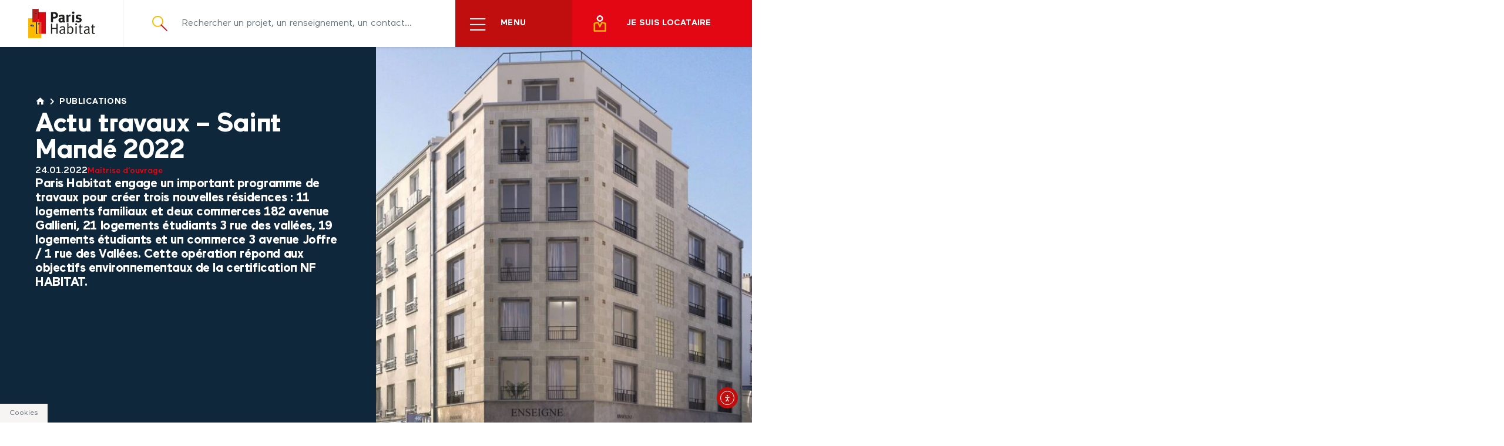

--- FILE ---
content_type: text/html; charset=UTF-8
request_url: https://www.parishabitat.fr/a-la-une/actu-travaux-saint-mande-2022/
body_size: 35411
content:
<!DOCTYPE html>
<html lang="fr-FR" prefix="og: https://ogp.me/ns#">
<head>
	<meta charset="UTF-8">
	<meta name="viewport" content="width=device-width, initial-scale=1, maximum-scale=1, user-scalable=no">			<title>
			Actu travaux - Saint Mandé 2022 - Paris Habitat		</title>
		        <script>
            
            const phGetCookieValue = (name) => (
                document.cookie.match('(^|;)\\s*' + name + '\\s*=\\s*([^;]+)')?.pop() || ''
            )
            
            dataLayer=[{"ga_consent":0,"techniques_consent":1,"environment":"production","site_type_lvl1":"BrandSite","page_category":"post","page_name":"Actu travaux &#8211; Saint Mand\u00e9 2022"}];            
            
            var ph_cookies_declined = phGetCookieValue('wordpress_gdpr_cookies_declined');
            var ph_allowed_services = decodeURIComponent(phGetCookieValue('wordpress_gdpr_allowed_services')).split(",");
            var ph_cookies_allowed = phGetCookieValue('wordpress_gdpr_cookies_allowed')
            
            if(ph_cookies_declined !== 'true'){    
                
                if(ph_allowed_services.includes('467')){
                    dataLayer[0].ga_consent = 1;
                }
                if(ph_allowed_services.includes('468')){
                    dataLayer[0].techniques_consent = 1;
                }
            }
            
            window.onload = function(){
                var acceptBtn = jQuery('.wordpress-gdpr-popup-agree,.wordpress-gdpr-privacy-settings-popup-services-accept-all');
                var declineBtn = jQuery('.wordpress-gdpr-popup-decline,.wordpress-gdpr-privacy-settings-popup-services-decline-all');

                acceptBtn.click(function(){
                    dataLayer.push({
                        event: 'event_consent',
                        ga_consent : 1,
                        techniques_consent : 1,
                    });
                });

                declineBtn.click(function(){
                    dataLayer.push({
                        event: 'event_consent',
                        ga_consent : 0,
                        techniques_consent : 0,
                    });
                });
            };
            
        </script>
        
        
<!-- Optimisation des moteurs de recherche par Rank Math PRO - https://rankmath.com/ -->
<meta name="description" content="Paris Habitat engage un important programme de travaux pour créer trois nouvelles résidences : 11 logements familiaux et deux commerces 182 avenue Gallieni, 21 logements étudiants 3 rue des vallées, 19 logements étudiants et un commerce 3 avenue Joffre / 1 rue des Vallées. Cette opération répond aux objectifs environnementaux de la certification NF HABITAT."/>
<meta name="robots" content="follow, index, max-snippet:-1, max-video-preview:-1, max-image-preview:large"/>
<link rel="canonical" href="https://www.parishabitat.fr/a-la-une/actu-travaux-saint-mande-2022/" />
<meta property="og:locale" content="fr_FR" />
<meta property="og:type" content="article" />
<meta property="og:title" content="Actu travaux - Saint Mandé 2022 - Paris Habitat" />
<meta property="og:description" content="Paris Habitat engage un important programme de travaux pour créer trois nouvelles résidences : 11 logements familiaux et deux commerces 182 avenue Gallieni, 21 logements étudiants 3 rue des vallées, 19 logements étudiants et un commerce 3 avenue Joffre / 1 rue des Vallées. Cette opération répond aux objectifs environnementaux de la certification NF HABITAT." />
<meta property="og:url" content="https://www.parishabitat.fr/a-la-une/actu-travaux-saint-mande-2022/" />
<meta property="og:site_name" content="Paris Habitat" />
<meta property="article:publisher" content="https://www.facebook.com/paris-habitat-1940773199482299/%20" />
<meta property="article:tag" content="Maîtrise d’ouvrage" />
<meta property="article:section" content="Publications" />
<meta property="og:updated_time" content="2024-05-31T16:14:01+02:00" />
<meta property="fb:app_id" content="1850423511785589" />
<meta property="og:image" content="https://www.parishabitat.fr/wp-content/uploads/2022/01/Actu-travaux-saint-mande-visuel-hero-1-1024x555.jpg" />
<meta property="og:image:secure_url" content="https://www.parishabitat.fr/wp-content/uploads/2022/01/Actu-travaux-saint-mande-visuel-hero-1-1024x555.jpg" />
<meta property="og:image:width" content="1024" />
<meta property="og:image:height" content="555" />
<meta property="og:image:alt" content="Actu travaux Saint Mandé visuel hero" />
<meta property="og:image:type" content="image/jpeg" />
<meta property="article:published_time" content="2022-01-24T09:54:32+01:00" />
<meta property="article:modified_time" content="2024-05-31T16:14:01+02:00" />
<meta name="twitter:card" content="summary_large_image" />
<meta name="twitter:title" content="Actu travaux - Saint Mandé 2022 - Paris Habitat" />
<meta name="twitter:description" content="Paris Habitat engage un important programme de travaux pour créer trois nouvelles résidences : 11 logements familiaux et deux commerces 182 avenue Gallieni, 21 logements étudiants 3 rue des vallées, 19 logements étudiants et un commerce 3 avenue Joffre / 1 rue des Vallées. Cette opération répond aux objectifs environnementaux de la certification NF HABITAT." />
<meta name="twitter:site" content="@Paris_Habitat" />
<meta name="twitter:creator" content="@Paris_Habitat" />
<meta name="twitter:image" content="https://www.parishabitat.fr/wp-content/uploads/2022/01/Actu-travaux-saint-mande-visuel-hero-1-1024x555.jpg" />
<meta name="twitter:label1" content="Écrit par" />
<meta name="twitter:data1" content="adrienb" />
<meta name="twitter:label2" content="Temps de lecture" />
<meta name="twitter:data2" content="Moins d’une minute" />
<script type="application/ld+json" class="rank-math-schema-pro">{"@context":"https://schema.org","@graph":[{"@type":"Organization","@id":"https://www.parishabitat.fr/#organization","name":"Paris Habitat","sameAs":["https://www.facebook.com/paris-habitat-1940773199482299/%20","https://twitter.com/Paris_Habitat"],"logo":{"@type":"ImageObject","@id":"https://www.parishabitat.fr/#logo","url":"https://www.parishabitat.fr/wp-content/uploads/2021/05/fav.png","contentUrl":"https://www.parishabitat.fr/wp-content/uploads/2021/05/fav.png","caption":"Paris Habitat","inLanguage":"fr-FR","width":"1000","height":"1000"}},{"@type":"WebSite","@id":"https://www.parishabitat.fr/#website","url":"https://www.parishabitat.fr","name":"Paris Habitat","publisher":{"@id":"https://www.parishabitat.fr/#organization"},"inLanguage":"fr-FR"},{"@type":"ImageObject","@id":"https://www.parishabitat.fr/wp-content/uploads/2022/01/Actu-travaux-saint-mande-visuel-hero-1.jpg","url":"https://www.parishabitat.fr/wp-content/uploads/2022/01/Actu-travaux-saint-mande-visuel-hero-1.jpg","width":"2500","height":"1354","caption":"Actu travaux Saint Mand\u00e9 visuel hero","inLanguage":"fr-FR"},{"@type":"BreadcrumbList","@id":"https://www.parishabitat.fr/a-la-une/actu-travaux-saint-mande-2022/#breadcrumb","itemListElement":[{"@type":"ListItem","position":"1","item":{"@id":"https://www.parishabitat.fr","name":"Accueil"}},{"@type":"ListItem","position":"2","item":{"@id":"https://www.parishabitat.fr/publications/","name":"Publications"}},{"@type":"ListItem","position":"3","item":{"@id":"https://www.parishabitat.fr/a-la-une/actu-travaux-saint-mande-2022/","name":"Actu travaux &#8211; Saint Mand\u00e9 2022"}}]},{"@type":"WebPage","@id":"https://www.parishabitat.fr/a-la-une/actu-travaux-saint-mande-2022/#webpage","url":"https://www.parishabitat.fr/a-la-une/actu-travaux-saint-mande-2022/","name":"Actu travaux - Saint Mand\u00e9 2022 - Paris Habitat","datePublished":"2022-01-24T09:54:32+01:00","dateModified":"2024-05-31T16:14:01+02:00","isPartOf":{"@id":"https://www.parishabitat.fr/#website"},"primaryImageOfPage":{"@id":"https://www.parishabitat.fr/wp-content/uploads/2022/01/Actu-travaux-saint-mande-visuel-hero-1.jpg"},"inLanguage":"fr-FR","breadcrumb":{"@id":"https://www.parishabitat.fr/a-la-une/actu-travaux-saint-mande-2022/#breadcrumb"}},{"@type":"Person","@id":"https://www.parishabitat.fr/a-la-une/actu-travaux-saint-mande-2022/#author","name":"adrienb","image":{"@type":"ImageObject","@id":"https://secure.gravatar.com/avatar/e76a5b95f09695b53c3e20db61aa547a04cc7385c51ae1ea6cbd6da304abebc1?s=96&amp;d=mm&amp;r=g","url":"https://secure.gravatar.com/avatar/e76a5b95f09695b53c3e20db61aa547a04cc7385c51ae1ea6cbd6da304abebc1?s=96&amp;d=mm&amp;r=g","caption":"adrienb","inLanguage":"fr-FR"},"worksFor":{"@id":"https://www.parishabitat.fr/#organization"}},{"@type":"NewsArticle","headline":"Actu travaux - Saint Mand\u00e9 2022 - Paris Habitat","keywords":"actu travaux,saint mand\u00e9","datePublished":"2022-01-24T09:54:32+01:00","dateModified":"2024-05-31T16:14:01+02:00","articleSection":"Publications","author":{"@id":"https://www.parishabitat.fr/a-la-une/actu-travaux-saint-mande-2022/#author","name":"adrienb"},"publisher":{"@id":"https://www.parishabitat.fr/#organization"},"description":"Paris Habitat engage un important programme de travaux pour cr\u00e9er trois nouvelles r\u00e9sidences : 11 logements familiaux et deux commerces 182 avenue Gallieni, 21 logements \u00e9tudiants 3 rue des vall\u00e9es, 19 logements \u00e9tudiants et un commerce 3 avenue Joffre / 1 rue des Vall\u00e9es. Cette op\u00e9ration r\u00e9pond aux objectifs environnementaux de la certification NF HABITAT.","name":"Actu travaux - Saint Mand\u00e9 2022 - Paris Habitat","@id":"https://www.parishabitat.fr/a-la-une/actu-travaux-saint-mande-2022/#richSnippet","isPartOf":{"@id":"https://www.parishabitat.fr/a-la-une/actu-travaux-saint-mande-2022/#webpage"},"image":{"@id":"https://www.parishabitat.fr/wp-content/uploads/2022/01/Actu-travaux-saint-mande-visuel-hero-1.jpg"},"inLanguage":"fr-FR","mainEntityOfPage":{"@id":"https://www.parishabitat.fr/a-la-une/actu-travaux-saint-mande-2022/#webpage"}}]}</script>
<!-- /Extension Rank Math WordPress SEO -->

<link rel='dns-prefetch' href='//cdn.elementor.com' />

<link rel="alternate" title="oEmbed (JSON)" type="application/json+oembed" href="https://www.parishabitat.fr/wp-json/oembed/1.0/embed?url=https%3A%2F%2Fwww.parishabitat.fr%2Fa-la-une%2Factu-travaux-saint-mande-2022%2F" />
<link rel="alternate" title="oEmbed (XML)" type="text/xml+oembed" href="https://www.parishabitat.fr/wp-json/oembed/1.0/embed?url=https%3A%2F%2Fwww.parishabitat.fr%2Fa-la-une%2Factu-travaux-saint-mande-2022%2F&#038;format=xml" />
<style id='wp-img-auto-sizes-contain-inline-css' type='text/css'>
img:is([sizes=auto i],[sizes^="auto," i]){contain-intrinsic-size:3000px 1500px}
/*# sourceURL=wp-img-auto-sizes-contain-inline-css */
</style>
<style id='wp-emoji-styles-inline-css' type='text/css'>

	img.wp-smiley, img.emoji {
		display: inline !important;
		border: none !important;
		box-shadow: none !important;
		height: 1em !important;
		width: 1em !important;
		margin: 0 0.07em !important;
		vertical-align: -0.1em !important;
		background: none !important;
		padding: 0 !important;
	}
/*# sourceURL=wp-emoji-styles-inline-css */
</style>
<style id='classic-theme-styles-inline-css' type='text/css'>
/*! This file is auto-generated */
.wp-block-button__link{color:#fff;background-color:#32373c;border-radius:9999px;box-shadow:none;text-decoration:none;padding:calc(.667em + 2px) calc(1.333em + 2px);font-size:1.125em}.wp-block-file__button{background:#32373c;color:#fff;text-decoration:none}
/*# sourceURL=/wp-includes/css/classic-themes.min.css */
</style>
<style id='filebird-block-filebird-gallery-style-inline-css' type='text/css'>
ul.filebird-block-filebird-gallery{margin:auto!important;padding:0!important;width:100%}ul.filebird-block-filebird-gallery.layout-grid{display:grid;grid-gap:20px;align-items:stretch;grid-template-columns:repeat(var(--columns),1fr);justify-items:stretch}ul.filebird-block-filebird-gallery.layout-grid li img{border:1px solid #ccc;box-shadow:2px 2px 6px 0 rgba(0,0,0,.3);height:100%;max-width:100%;-o-object-fit:cover;object-fit:cover;width:100%}ul.filebird-block-filebird-gallery.layout-masonry{-moz-column-count:var(--columns);-moz-column-gap:var(--space);column-gap:var(--space);-moz-column-width:var(--min-width);columns:var(--min-width) var(--columns);display:block;overflow:auto}ul.filebird-block-filebird-gallery.layout-masonry li{margin-bottom:var(--space)}ul.filebird-block-filebird-gallery li{list-style:none}ul.filebird-block-filebird-gallery li figure{height:100%;margin:0;padding:0;position:relative;width:100%}ul.filebird-block-filebird-gallery li figure figcaption{background:linear-gradient(0deg,rgba(0,0,0,.7),rgba(0,0,0,.3) 70%,transparent);bottom:0;box-sizing:border-box;color:#fff;font-size:.8em;margin:0;max-height:100%;overflow:auto;padding:3em .77em .7em;position:absolute;text-align:center;width:100%;z-index:2}ul.filebird-block-filebird-gallery li figure figcaption a{color:inherit}.fb-block-hover-animation-zoomIn figure{overflow:hidden}.fb-block-hover-animation-zoomIn figure img{transform:scale(1);transition:.3s ease-in-out}.fb-block-hover-animation-zoomIn figure:hover img{transform:scale(1.3)}.fb-block-hover-animation-shine figure{overflow:hidden;position:relative}.fb-block-hover-animation-shine figure:before{background:linear-gradient(90deg,hsla(0,0%,100%,0) 0,hsla(0,0%,100%,.3));content:"";display:block;height:100%;left:-75%;position:absolute;top:0;transform:skewX(-25deg);width:50%;z-index:2}.fb-block-hover-animation-shine figure:hover:before{animation:shine .75s}@keyframes shine{to{left:125%}}.fb-block-hover-animation-opacity figure{overflow:hidden}.fb-block-hover-animation-opacity figure img{opacity:1;transition:.3s ease-in-out}.fb-block-hover-animation-opacity figure:hover img{opacity:.5}.fb-block-hover-animation-grayscale figure img{filter:grayscale(100%);transition:.3s ease-in-out}.fb-block-hover-animation-grayscale figure:hover img{filter:grayscale(0)}

/*# sourceURL=https://www.parishabitat.fr/wp-content/plugins/filebird-pro/blocks/filebird-gallery/build/style-index.css */
</style>
<style id='global-styles-inline-css' type='text/css'>
:root{--wp--preset--aspect-ratio--square: 1;--wp--preset--aspect-ratio--4-3: 4/3;--wp--preset--aspect-ratio--3-4: 3/4;--wp--preset--aspect-ratio--3-2: 3/2;--wp--preset--aspect-ratio--2-3: 2/3;--wp--preset--aspect-ratio--16-9: 16/9;--wp--preset--aspect-ratio--9-16: 9/16;--wp--preset--color--black: #000000;--wp--preset--color--cyan-bluish-gray: #abb8c3;--wp--preset--color--white: #ffffff;--wp--preset--color--pale-pink: #f78da7;--wp--preset--color--vivid-red: #cf2e2e;--wp--preset--color--luminous-vivid-orange: #ff6900;--wp--preset--color--luminous-vivid-amber: #fcb900;--wp--preset--color--light-green-cyan: #7bdcb5;--wp--preset--color--vivid-green-cyan: #00d084;--wp--preset--color--pale-cyan-blue: #8ed1fc;--wp--preset--color--vivid-cyan-blue: #0693e3;--wp--preset--color--vivid-purple: #9b51e0;--wp--preset--gradient--vivid-cyan-blue-to-vivid-purple: linear-gradient(135deg,rgb(6,147,227) 0%,rgb(155,81,224) 100%);--wp--preset--gradient--light-green-cyan-to-vivid-green-cyan: linear-gradient(135deg,rgb(122,220,180) 0%,rgb(0,208,130) 100%);--wp--preset--gradient--luminous-vivid-amber-to-luminous-vivid-orange: linear-gradient(135deg,rgb(252,185,0) 0%,rgb(255,105,0) 100%);--wp--preset--gradient--luminous-vivid-orange-to-vivid-red: linear-gradient(135deg,rgb(255,105,0) 0%,rgb(207,46,46) 100%);--wp--preset--gradient--very-light-gray-to-cyan-bluish-gray: linear-gradient(135deg,rgb(238,238,238) 0%,rgb(169,184,195) 100%);--wp--preset--gradient--cool-to-warm-spectrum: linear-gradient(135deg,rgb(74,234,220) 0%,rgb(151,120,209) 20%,rgb(207,42,186) 40%,rgb(238,44,130) 60%,rgb(251,105,98) 80%,rgb(254,248,76) 100%);--wp--preset--gradient--blush-light-purple: linear-gradient(135deg,rgb(255,206,236) 0%,rgb(152,150,240) 100%);--wp--preset--gradient--blush-bordeaux: linear-gradient(135deg,rgb(254,205,165) 0%,rgb(254,45,45) 50%,rgb(107,0,62) 100%);--wp--preset--gradient--luminous-dusk: linear-gradient(135deg,rgb(255,203,112) 0%,rgb(199,81,192) 50%,rgb(65,88,208) 100%);--wp--preset--gradient--pale-ocean: linear-gradient(135deg,rgb(255,245,203) 0%,rgb(182,227,212) 50%,rgb(51,167,181) 100%);--wp--preset--gradient--electric-grass: linear-gradient(135deg,rgb(202,248,128) 0%,rgb(113,206,126) 100%);--wp--preset--gradient--midnight: linear-gradient(135deg,rgb(2,3,129) 0%,rgb(40,116,252) 100%);--wp--preset--font-size--small: 13px;--wp--preset--font-size--medium: 20px;--wp--preset--font-size--large: 36px;--wp--preset--font-size--x-large: 42px;--wp--preset--spacing--20: 0.44rem;--wp--preset--spacing--30: 0.67rem;--wp--preset--spacing--40: 1rem;--wp--preset--spacing--50: 1.5rem;--wp--preset--spacing--60: 2.25rem;--wp--preset--spacing--70: 3.38rem;--wp--preset--spacing--80: 5.06rem;--wp--preset--shadow--natural: 6px 6px 9px rgba(0, 0, 0, 0.2);--wp--preset--shadow--deep: 12px 12px 50px rgba(0, 0, 0, 0.4);--wp--preset--shadow--sharp: 6px 6px 0px rgba(0, 0, 0, 0.2);--wp--preset--shadow--outlined: 6px 6px 0px -3px rgb(255, 255, 255), 6px 6px rgb(0, 0, 0);--wp--preset--shadow--crisp: 6px 6px 0px rgb(0, 0, 0);}:where(.is-layout-flex){gap: 0.5em;}:where(.is-layout-grid){gap: 0.5em;}body .is-layout-flex{display: flex;}.is-layout-flex{flex-wrap: wrap;align-items: center;}.is-layout-flex > :is(*, div){margin: 0;}body .is-layout-grid{display: grid;}.is-layout-grid > :is(*, div){margin: 0;}:where(.wp-block-columns.is-layout-flex){gap: 2em;}:where(.wp-block-columns.is-layout-grid){gap: 2em;}:where(.wp-block-post-template.is-layout-flex){gap: 1.25em;}:where(.wp-block-post-template.is-layout-grid){gap: 1.25em;}.has-black-color{color: var(--wp--preset--color--black) !important;}.has-cyan-bluish-gray-color{color: var(--wp--preset--color--cyan-bluish-gray) !important;}.has-white-color{color: var(--wp--preset--color--white) !important;}.has-pale-pink-color{color: var(--wp--preset--color--pale-pink) !important;}.has-vivid-red-color{color: var(--wp--preset--color--vivid-red) !important;}.has-luminous-vivid-orange-color{color: var(--wp--preset--color--luminous-vivid-orange) !important;}.has-luminous-vivid-amber-color{color: var(--wp--preset--color--luminous-vivid-amber) !important;}.has-light-green-cyan-color{color: var(--wp--preset--color--light-green-cyan) !important;}.has-vivid-green-cyan-color{color: var(--wp--preset--color--vivid-green-cyan) !important;}.has-pale-cyan-blue-color{color: var(--wp--preset--color--pale-cyan-blue) !important;}.has-vivid-cyan-blue-color{color: var(--wp--preset--color--vivid-cyan-blue) !important;}.has-vivid-purple-color{color: var(--wp--preset--color--vivid-purple) !important;}.has-black-background-color{background-color: var(--wp--preset--color--black) !important;}.has-cyan-bluish-gray-background-color{background-color: var(--wp--preset--color--cyan-bluish-gray) !important;}.has-white-background-color{background-color: var(--wp--preset--color--white) !important;}.has-pale-pink-background-color{background-color: var(--wp--preset--color--pale-pink) !important;}.has-vivid-red-background-color{background-color: var(--wp--preset--color--vivid-red) !important;}.has-luminous-vivid-orange-background-color{background-color: var(--wp--preset--color--luminous-vivid-orange) !important;}.has-luminous-vivid-amber-background-color{background-color: var(--wp--preset--color--luminous-vivid-amber) !important;}.has-light-green-cyan-background-color{background-color: var(--wp--preset--color--light-green-cyan) !important;}.has-vivid-green-cyan-background-color{background-color: var(--wp--preset--color--vivid-green-cyan) !important;}.has-pale-cyan-blue-background-color{background-color: var(--wp--preset--color--pale-cyan-blue) !important;}.has-vivid-cyan-blue-background-color{background-color: var(--wp--preset--color--vivid-cyan-blue) !important;}.has-vivid-purple-background-color{background-color: var(--wp--preset--color--vivid-purple) !important;}.has-black-border-color{border-color: var(--wp--preset--color--black) !important;}.has-cyan-bluish-gray-border-color{border-color: var(--wp--preset--color--cyan-bluish-gray) !important;}.has-white-border-color{border-color: var(--wp--preset--color--white) !important;}.has-pale-pink-border-color{border-color: var(--wp--preset--color--pale-pink) !important;}.has-vivid-red-border-color{border-color: var(--wp--preset--color--vivid-red) !important;}.has-luminous-vivid-orange-border-color{border-color: var(--wp--preset--color--luminous-vivid-orange) !important;}.has-luminous-vivid-amber-border-color{border-color: var(--wp--preset--color--luminous-vivid-amber) !important;}.has-light-green-cyan-border-color{border-color: var(--wp--preset--color--light-green-cyan) !important;}.has-vivid-green-cyan-border-color{border-color: var(--wp--preset--color--vivid-green-cyan) !important;}.has-pale-cyan-blue-border-color{border-color: var(--wp--preset--color--pale-cyan-blue) !important;}.has-vivid-cyan-blue-border-color{border-color: var(--wp--preset--color--vivid-cyan-blue) !important;}.has-vivid-purple-border-color{border-color: var(--wp--preset--color--vivid-purple) !important;}.has-vivid-cyan-blue-to-vivid-purple-gradient-background{background: var(--wp--preset--gradient--vivid-cyan-blue-to-vivid-purple) !important;}.has-light-green-cyan-to-vivid-green-cyan-gradient-background{background: var(--wp--preset--gradient--light-green-cyan-to-vivid-green-cyan) !important;}.has-luminous-vivid-amber-to-luminous-vivid-orange-gradient-background{background: var(--wp--preset--gradient--luminous-vivid-amber-to-luminous-vivid-orange) !important;}.has-luminous-vivid-orange-to-vivid-red-gradient-background{background: var(--wp--preset--gradient--luminous-vivid-orange-to-vivid-red) !important;}.has-very-light-gray-to-cyan-bluish-gray-gradient-background{background: var(--wp--preset--gradient--very-light-gray-to-cyan-bluish-gray) !important;}.has-cool-to-warm-spectrum-gradient-background{background: var(--wp--preset--gradient--cool-to-warm-spectrum) !important;}.has-blush-light-purple-gradient-background{background: var(--wp--preset--gradient--blush-light-purple) !important;}.has-blush-bordeaux-gradient-background{background: var(--wp--preset--gradient--blush-bordeaux) !important;}.has-luminous-dusk-gradient-background{background: var(--wp--preset--gradient--luminous-dusk) !important;}.has-pale-ocean-gradient-background{background: var(--wp--preset--gradient--pale-ocean) !important;}.has-electric-grass-gradient-background{background: var(--wp--preset--gradient--electric-grass) !important;}.has-midnight-gradient-background{background: var(--wp--preset--gradient--midnight) !important;}.has-small-font-size{font-size: var(--wp--preset--font-size--small) !important;}.has-medium-font-size{font-size: var(--wp--preset--font-size--medium) !important;}.has-large-font-size{font-size: var(--wp--preset--font-size--large) !important;}.has-x-large-font-size{font-size: var(--wp--preset--font-size--x-large) !important;}
:where(.wp-block-post-template.is-layout-flex){gap: 1.25em;}:where(.wp-block-post-template.is-layout-grid){gap: 1.25em;}
:where(.wp-block-term-template.is-layout-flex){gap: 1.25em;}:where(.wp-block-term-template.is-layout-grid){gap: 1.25em;}
:where(.wp-block-columns.is-layout-flex){gap: 2em;}:where(.wp-block-columns.is-layout-grid){gap: 2em;}
:root :where(.wp-block-pullquote){font-size: 1.5em;line-height: 1.6;}
/*# sourceURL=global-styles-inline-css */
</style>
<link data-minify="1" rel='stylesheet' id='wordpress-gdpr-css' href='https://www.parishabitat.fr/wp-content/cache/min/1/wp-content/plugins/wordpress-gdpr/public/css/wordpress-gdpr-public.css?ver=1769506161' type='text/css' media='all' />
<link data-minify="1" rel='stylesheet' id='ea11y-widget-fonts-css' href='https://www.parishabitat.fr/wp-content/cache/min/1/wp-content/plugins/pojo-accessibility/assets/build/fonts.css?ver=1769506161' type='text/css' media='all' />
<link data-minify="1" rel='stylesheet' id='ea11y-skip-link-css' href='https://www.parishabitat.fr/wp-content/cache/min/1/wp-content/plugins/pojo-accessibility/assets/build/skip-link.css?ver=1769506161' type='text/css' media='all' />
<link data-minify="1" rel='stylesheet' id='ph-main-css' href='https://www.parishabitat.fr/wp-content/cache/min/1/wp-content/themes/parishabitat/style.css?ver=1769506161' type='text/css' media='all' />
<link data-minify="1" rel='stylesheet' id='icomoon-css' href='https://www.parishabitat.fr/wp-content/cache/min/1/wp-content/themes/parishabitat/assets/css/icomoon.css?ver=1769506161' type='text/css' media='all' />
<link data-minify="1" rel='stylesheet' id='ph-templates-post-css' href='https://www.parishabitat.fr/wp-content/cache/min/1/wp-content/themes/parishabitat/assets/css/templates-post.css?ver=1769506161' type='text/css' media='all' />
<link data-minify="1" rel='stylesheet' id='ph-swiper-css' href='https://www.parishabitat.fr/wp-content/cache/min/1/wp-content/themes/parishabitat/assets/css/swiper.css?ver=1769506161' type='text/css' media='all' />
<link data-minify="1" rel='stylesheet' id='ph-buttons-css' href='https://www.parishabitat.fr/wp-content/cache/min/1/wp-content/themes/parishabitat/assets/css/buttons.css?ver=1769506161' type='text/css' media='all' />
<link data-minify="1" rel='stylesheet' id='ph-typo-css' href='https://www.parishabitat.fr/wp-content/cache/min/1/wp-content/themes/parishabitat/assets/css/typo.css?ver=1769506161' type='text/css' media='all' />
<link data-minify="1" rel='stylesheet' id='ph-checkbox-css' href='https://www.parishabitat.fr/wp-content/cache/min/1/wp-content/themes/parishabitat/assets/css/checkbox.css?ver=1769506161' type='text/css' media='all' />
<link data-minify="1" rel='stylesheet' id='ph-elementor-css' href='https://www.parishabitat.fr/wp-content/cache/min/1/wp-content/themes/parishabitat/assets/css/plugins/elementor/elementor.css?ver=1769506161' type='text/css' media='all' />
<link data-minify="1" rel='stylesheet' id='ph-rankmath-breadcrumb-css' href='https://www.parishabitat.fr/wp-content/cache/min/1/wp-content/themes/parishabitat/assets/css/plugins/rankmath/breadcrumb.css?ver=1769506161' type='text/css' media='all' />
<link data-minify="1" rel='stylesheet' id='ph-gdpr-css' href='https://www.parishabitat.fr/wp-content/cache/min/1/wp-content/themes/parishabitat/assets/css/plugins/gdpr/gdpr.css?ver=1769506161' type='text/css' media='all' />
<link data-minify="1" rel='stylesheet' id='ph-fontawesome-css' href='https://www.parishabitat.fr/wp-content/cache/min/1/wp-content/themes/parishabitat/assets/css/fontawesome/css/all.min.css?ver=1769506161' type='text/css' media='all' />
<link data-minify="1" rel='stylesheet' id='ph-algolia-autocomplete-css' href='https://www.parishabitat.fr/wp-content/cache/min/1/wp-content/themes/parishabitat/assets/css/plugins/algolia/autocomplete.css?ver=1769506161' type='text/css' media='all' />
<link data-minify="1" rel='stylesheet' id='ph-no-js-css' href='https://www.parishabitat.fr/wp-content/cache/min/1/wp-content/themes/parishabitat/assets/css/no-js.css?ver=1769506161' type='text/css' media='all' />
<link rel='stylesheet' id='e-sticky-css' href='https://www.parishabitat.fr/wp-content/plugins/elementor-pro/assets/css/modules/sticky.min.css?ver=3.33.2' type='text/css' media='all' />
<link rel='stylesheet' id='elementor-frontend-css' href='https://www.parishabitat.fr/wp-content/plugins/elementor/assets/css/frontend.min.css?ver=3.33.6' type='text/css' media='all' />
<link rel='stylesheet' id='widget-heading-css' href='https://www.parishabitat.fr/wp-content/plugins/elementor/assets/css/widget-heading.min.css?ver=3.33.6' type='text/css' media='all' />
<link rel='stylesheet' id='widget-nav-menu-css' href='https://www.parishabitat.fr/wp-content/plugins/elementor-pro/assets/css/widget-nav-menu.min.css?ver=3.33.2' type='text/css' media='all' />
<link rel='stylesheet' id='widget-social-icons-css' href='https://www.parishabitat.fr/wp-content/plugins/elementor/assets/css/widget-social-icons.min.css?ver=3.33.6' type='text/css' media='all' />
<link rel='stylesheet' id='e-apple-webkit-css' href='https://www.parishabitat.fr/wp-content/plugins/elementor/assets/css/conditionals/apple-webkit.min.css?ver=3.33.6' type='text/css' media='all' />
<link data-minify="1" rel='stylesheet' id='elementor-icons-css' href='https://www.parishabitat.fr/wp-content/cache/min/1/wp-content/plugins/elementor/assets/lib/eicons/css/elementor-icons.min.css?ver=1769506161' type='text/css' media='all' />
<link rel='stylesheet' id='elementor-post-7-css' href='https://www.parishabitat.fr/wp-content/uploads/elementor/css/post-7.css?ver=1768550744' type='text/css' media='all' />
<link data-minify="1" rel='stylesheet' id='filebird-elementor-frontend-css' href='https://www.parishabitat.fr/wp-content/cache/min/1/wp-content/plugins/filebird-pro/includes/PageBuilders/Elementor/assets/css/frontend.css?ver=1769506161' type='text/css' media='all' />
<link rel='stylesheet' id='widget-spacer-css' href='https://www.parishabitat.fr/wp-content/plugins/elementor/assets/css/widget-spacer.min.css?ver=3.33.6' type='text/css' media='all' />
<link rel='stylesheet' id='elementor-post-19866-css' href='https://www.parishabitat.fr/wp-content/uploads/elementor/css/post-19866.css?ver=1768552851' type='text/css' media='all' />
<link rel='stylesheet' id='elementor-post-146-css' href='https://www.parishabitat.fr/wp-content/uploads/elementor/css/post-146.css?ver=1768550744' type='text/css' media='all' />
<link rel='stylesheet' id='elementor-post-27-css' href='https://www.parishabitat.fr/wp-content/uploads/elementor/css/post-27.css?ver=1768550744' type='text/css' media='all' />
<link rel='stylesheet' id='elementor-post-1662-css' href='https://www.parishabitat.fr/wp-content/uploads/elementor/css/post-1662.css?ver=1768550842' type='text/css' media='all' />
<style id='rocket-lazyload-inline-css' type='text/css'>
.rll-youtube-player{position:relative;padding-bottom:56.23%;height:0;overflow:hidden;max-width:100%;}.rll-youtube-player:focus-within{outline: 2px solid currentColor;outline-offset: 5px;}.rll-youtube-player iframe{position:absolute;top:0;left:0;width:100%;height:100%;z-index:100;background:0 0}.rll-youtube-player img{bottom:0;display:block;left:0;margin:auto;max-width:100%;width:100%;position:absolute;right:0;top:0;border:none;height:auto;-webkit-transition:.4s all;-moz-transition:.4s all;transition:.4s all}.rll-youtube-player img:hover{-webkit-filter:brightness(75%)}.rll-youtube-player .play{height:100%;width:100%;left:0;top:0;position:absolute;background:var(--wpr-bg-5495dc92-71a4-4d84-a26f-6c7b024c1843) no-repeat center;background-color: transparent !important;cursor:pointer;border:none;}
/*# sourceURL=rocket-lazyload-inline-css */
</style>
<link rel='stylesheet' id='elementor-icons-shared-0-css' href='https://www.parishabitat.fr/wp-content/plugins/elementor/assets/lib/font-awesome/css/fontawesome.min.css?ver=5.15.3' type='text/css' media='all' />
<link data-minify="1" rel='stylesheet' id='elementor-icons-fa-solid-css' href='https://www.parishabitat.fr/wp-content/cache/min/1/wp-content/plugins/elementor/assets/lib/font-awesome/css/solid.min.css?ver=1769506161' type='text/css' media='all' />
<link data-minify="1" rel='stylesheet' id='elementor-icons-fa-brands-css' href='https://www.parishabitat.fr/wp-content/cache/min/1/wp-content/plugins/elementor/assets/lib/font-awesome/css/brands.min.css?ver=1769506161' type='text/css' media='all' />
<script type="text/javascript" src="https://www.parishabitat.fr/wp-includes/js/jquery/jquery.min.js?ver=3.7.1" id="jquery-core-js"></script>

<script type="text/javascript" id="wk-tag-manager-script-js-after">
/* <![CDATA[ */
function shouldTrack(){
var trackLoggedIn = false;
var loggedIn = false;
if(!loggedIn){
return true;
} else if( trackLoggedIn ) {
return true;
}
return false;
}
function hasWKGoogleAnalyticsCookie() {
return (new RegExp('wp_wk_ga_untrack_' + document.location.hostname)).test(document.cookie);
}
if (!hasWKGoogleAnalyticsCookie() && shouldTrack()) {
//Google Tag Manager
(function (w, d, s, l, i) {
w[l] = w[l] || [];
w[l].push({
'gtm.start':
new Date().getTime(), event: 'gtm.js'
});
var f = d.getElementsByTagName(s)[0],
j = d.createElement(s), dl = l != 'dataLayer' ? '&l=' + l : '';
j.async = true;
j.src =
'https://www.googletagmanager.com/gtm.js?id=' + i + dl;
f.parentNode.insertBefore(j, f);
})(window, document, 'script', 'dataLayer', 'GTM-P8GJ738');
}

//# sourceURL=wk-tag-manager-script-js-after
/* ]]> */
</script>
<link rel="https://api.w.org/" href="https://www.parishabitat.fr/wp-json/" /><link rel="alternate" title="JSON" type="application/json" href="https://www.parishabitat.fr/wp-json/wp/v2/posts/19866" /><link rel="EditURI" type="application/rsd+xml" title="RSD" href="https://www.parishabitat.fr/xmlrpc.php?rsd" />
<meta name="generator" content="WordPress 6.9" />
<link rel='shortlink' href='https://www.parishabitat.fr/?p=19866' />
<meta name="generator" content="Elementor 3.33.6; features: additional_custom_breakpoints; settings: css_print_method-external, google_font-enabled, font_display-auto">
			<style>
				.e-con.e-parent:nth-of-type(n+4):not(.e-lazyloaded):not(.e-no-lazyload),
				.e-con.e-parent:nth-of-type(n+4):not(.e-lazyloaded):not(.e-no-lazyload) * {
					background-image: none !important;
				}
				@media screen and (max-height: 1024px) {
					.e-con.e-parent:nth-of-type(n+3):not(.e-lazyloaded):not(.e-no-lazyload),
					.e-con.e-parent:nth-of-type(n+3):not(.e-lazyloaded):not(.e-no-lazyload) * {
						background-image: none !important;
					}
				}
				@media screen and (max-height: 640px) {
					.e-con.e-parent:nth-of-type(n+2):not(.e-lazyloaded):not(.e-no-lazyload),
					.e-con.e-parent:nth-of-type(n+2):not(.e-lazyloaded):not(.e-no-lazyload) * {
						background-image: none !important;
					}
				}
			</style>
					<style>
			.algolia-search-highlight {
				background-color: #fffbcc;
				border-radius: 2px;
				font-style: normal;
			}
		</style>
					<meta name="theme-color" content="#FFFFFF">
			<link rel="icon" href="https://www.parishabitat.fr/wp-content/uploads/2021/05/cropped-fav-32x32.png" sizes="32x32" />
<link rel="icon" href="https://www.parishabitat.fr/wp-content/uploads/2021/05/cropped-fav-192x192.png" sizes="192x192" />
<link rel="apple-touch-icon" href="https://www.parishabitat.fr/wp-content/uploads/2021/05/cropped-fav-180x180.png" />
<meta name="msapplication-TileImage" content="https://www.parishabitat.fr/wp-content/uploads/2021/05/cropped-fav-270x270.png" />
<noscript><style id="rocket-lazyload-nojs-css">.rll-youtube-player, [data-lazy-src]{display:none !important;}</style></noscript><style id="wpr-lazyload-bg-container"></style><style id="wpr-lazyload-bg-exclusion"></style>
<noscript>
<style id="wpr-lazyload-bg-nostyle">.acf-loading,.acf-spinner{--wpr-bg-c24c123c-9fe8-40a0-ba56-73917c4f1b63: url('https://www.parishabitat.fr/wp-content/plugins/advanced-custom-fields-pro/assets/images/spinner.gif');}.acf-loading,.acf-spinner{--wpr-bg-70160626-ac8d-4576-8d56-409409747fab: url('https://www.parishabitat.fr/wp-content/plugins/advanced-custom-fields-pro/assets/images/spinner@2x.gif');}.acf-admin-page select{--wpr-bg-26240d34-6015-40a3-95a8-fe6ff93b7011: url('https://www.parishabitat.fr/wp-content/plugins/advanced-custom-fields-pro/assets/images/icons/icon-chevron-down.svg');}.acf-admin-page input[type=radio]:checked:before,.acf-admin-page input[type=radio]:focus:before{--wpr-bg-c324f53f-890c-4aef-adbe-1a5c5cddadfd: url('https://www.parishabitat.fr/wp-content/plugins/advanced-custom-fields-pro/assets/images/field-states/radio-active.svg');}.acf-admin-page input[type=checkbox]:checked:before,.acf-admin-page input[type=checkbox]:focus:before{--wpr-bg-3bfea4b9-ebe3-4dd5-a523-81c9f33e765d: url('https://www.parishabitat.fr/wp-content/plugins/advanced-custom-fields-pro/assets/images/field-states/checkbox-active.svg');}.acf-headerbar .acf-input-error{--wpr-bg-bf7a8968-2cda-4fa3-8028-9447a03177e2: url('https://www.parishabitat.fr/wp-content/plugins/advanced-custom-fields-pro/assets/images/icons/icon-warning-alt-red.svg');}.acf-admin-page #tmpl-acf-field-group-pro-features,.acf-admin-page #acf-field-group-pro-features{--wpr-bg-f565e84f-a6b1-4297-b5af-f40bb51aa29e: url('https://www.parishabitat.fr/wp-content/plugins/advanced-custom-fields-pro/assets/images/pro-upgrade-grid-bg.svg');}.acf-admin-page #tmpl-acf-field-group-pro-features,.acf-admin-page #acf-field-group-pro-features{--wpr-bg-72eac8cb-8d47-41a4-9130-fdb26dbfaab8: url('https://www.parishabitat.fr/wp-content/plugins/advanced-custom-fields-pro/assets/images/pro-upgrade-overlay.svg');}.acf-modal.acf-browse-fields-modal .acf-field-picker .acf-modal-content .acf-field-types-tab .field-type-requires-pro,.acf-modal.acf-browse-fields-modal .acf-field-picker .acf-modal-content .acf-field-type-search-results .field-type-requires-pro{--wpr-bg-90ee51fb-281a-4988-a4d2-aff4cf6fc508: url('https://www.parishabitat.fr/wp-content/plugins/advanced-custom-fields-pro/assets/images/pro-chip.svg');}.acf-modal.acf-browse-fields-modal .acf-field-picker .acf-modal-content .acf-field-types-tab .field-type-requires-pro.not-pro,.acf-modal.acf-browse-fields-modal .acf-field-picker .acf-modal-content .acf-field-type-search-results .field-type-requires-pro.not-pro{--wpr-bg-258c2103-e7bb-4d42-8540-6e29cd3369e2: url('https://www.parishabitat.fr/wp-content/plugins/advanced-custom-fields-pro/assets/images/pro-chip-locked.svg');}.acf-modal.acf-browse-fields-modal .acf-field-type-preview{--wpr-bg-a9d132de-fa93-467a-aaa1-be2164832d15: url('https://www.parishabitat.fr/wp-content/plugins/advanced-custom-fields-pro/assets/images/field-preview-grid.png');}.acf-block-body .acf-error .acf-input .acf-notice::before,.acf-block-fields:has(>.acf-error-message) .acf-error .acf-input .acf-notice::before{--wpr-bg-6e4eb412-5ed2-44a9-ac58-e3c7a4b5af65: url('https://www.parishabitat.fr/wp-content/plugins/advanced-custom-fields-pro/assets/images/icons/icon-info-red.svg');}.acf-block-body.acf-block-has-validation-error::before,.acf-block-fields:has(>.acf-error-message).acf-block-has-validation-error::before{--wpr-bg-3b2ba159-a1ff-4012-81b6-c37d677a069f: url('https://www.parishabitat.fr/wp-content/plugins/advanced-custom-fields-pro/assets/images/icons/icon-info-white.svg');}.acf-ui-datepicker .ui-widget-header{--wpr-bg-45963588-f250-4681-8b48-12e4f3ef99c8: url('https://www.parishabitat.fr/wp-content/plugins/advanced-custom-fields-pro/assets/inc/datepicker/images/ui-bg_highlight-soft_0_ffffff_1x100.png');}.acf-ui-datepicker .ui-icon,.acf-ui-datepicker .ui-widget-content .ui-icon{--wpr-bg-de161255-9dbf-4e23-ba8f-de993f1be366: url('https://www.parishabitat.fr/wp-content/plugins/advanced-custom-fields-pro/assets/inc/datepicker/images/ui-icons_444444_256x240.png');}.acf-ui-datepicker .ui-widget-header .ui-icon{--wpr-bg-e42064bb-3af6-4fba-9c64-7bacd744c0cc: url('https://www.parishabitat.fr/wp-content/plugins/advanced-custom-fields-pro/assets/inc/datepicker/images/ui-icons_DDDDDD_256x240.png');}.acf-ui-datepicker .ui-state-default .ui-icon{--wpr-bg-9321f683-7321-4e9e-9f3e-401ab0959642: url('https://www.parishabitat.fr/wp-content/plugins/advanced-custom-fields-pro/assets/inc/datepicker/images/ui-icons_444444_256x240.png');}.acf-ui-datepicker .ui-state-hover .ui-icon,.acf-ui-datepicker .ui-state-focus .ui-icon{--wpr-bg-903f90bf-f481-44fb-8718-0e87246255de: url('https://www.parishabitat.fr/wp-content/plugins/advanced-custom-fields-pro/assets/inc/datepicker/images/ui-icons_ffffff_256x240.png');}.acf-ui-datepicker .ui-state-active .ui-icon{--wpr-bg-5057c5e7-b527-4c41-9ec9-e74f113d61b1: url('https://www.parishabitat.fr/wp-content/plugins/advanced-custom-fields-pro/assets/inc/datepicker/images/ui-icons_ffffff_256x240.png');}.acf-ui-datepicker .ui-state-highlight .ui-icon{--wpr-bg-eba491ad-ce14-4b96-952c-2248327cb88d: url('https://www.parishabitat.fr/wp-content/plugins/advanced-custom-fields-pro/assets/inc/datepicker/images/ui-icons_444444_256x240.png');}.acf-ui-datepicker .ui-state-error .ui-icon,.acf-ui-datepicker .ui-state-error-text .ui-icon{--wpr-bg-d2f5cd19-b228-4091-9e71-cea7a551cda9: url('https://www.parishabitat.fr/wp-content/plugins/advanced-custom-fields-pro/assets/inc/datepicker/images/ui-icons_ffffff_256x240.png');}.rll-youtube-player .play{--wpr-bg-5495dc92-71a4-4d84-a26f-6c7b024c1843: url('https://www.parishabitat.fr/wp-content/plugins/wp-rocket/assets/img/youtube.png');}</style>
</noscript>
<script type="application/javascript">const rocket_pairs = [{"selector":".acf-loading,.acf-spinner","style":".acf-loading,.acf-spinner{--wpr-bg-c24c123c-9fe8-40a0-ba56-73917c4f1b63: url('https:\/\/www.parishabitat.fr\/wp-content\/plugins\/advanced-custom-fields-pro\/assets\/images\/spinner.gif');}","hash":"c24c123c-9fe8-40a0-ba56-73917c4f1b63","url":"https:\/\/www.parishabitat.fr\/wp-content\/plugins\/advanced-custom-fields-pro\/assets\/images\/spinner.gif"},{"selector":".acf-loading,.acf-spinner","style":".acf-loading,.acf-spinner{--wpr-bg-70160626-ac8d-4576-8d56-409409747fab: url('https:\/\/www.parishabitat.fr\/wp-content\/plugins\/advanced-custom-fields-pro\/assets\/images\/spinner@2x.gif');}","hash":"70160626-ac8d-4576-8d56-409409747fab","url":"https:\/\/www.parishabitat.fr\/wp-content\/plugins\/advanced-custom-fields-pro\/assets\/images\/spinner@2x.gif"},{"selector":".acf-admin-page select","style":".acf-admin-page select{--wpr-bg-26240d34-6015-40a3-95a8-fe6ff93b7011: url('https:\/\/www.parishabitat.fr\/wp-content\/plugins\/advanced-custom-fields-pro\/assets\/images\/icons\/icon-chevron-down.svg');}","hash":"26240d34-6015-40a3-95a8-fe6ff93b7011","url":"https:\/\/www.parishabitat.fr\/wp-content\/plugins\/advanced-custom-fields-pro\/assets\/images\/icons\/icon-chevron-down.svg"},{"selector":".acf-admin-page input[type=radio]:checked,.acf-admin-page input[type=radio]","style":".acf-admin-page input[type=radio]:checked:before,.acf-admin-page input[type=radio]:focus:before{--wpr-bg-c324f53f-890c-4aef-adbe-1a5c5cddadfd: url('https:\/\/www.parishabitat.fr\/wp-content\/plugins\/advanced-custom-fields-pro\/assets\/images\/field-states\/radio-active.svg');}","hash":"c324f53f-890c-4aef-adbe-1a5c5cddadfd","url":"https:\/\/www.parishabitat.fr\/wp-content\/plugins\/advanced-custom-fields-pro\/assets\/images\/field-states\/radio-active.svg"},{"selector":".acf-admin-page input[type=checkbox]:checked,.acf-admin-page input[type=checkbox]","style":".acf-admin-page input[type=checkbox]:checked:before,.acf-admin-page input[type=checkbox]:focus:before{--wpr-bg-3bfea4b9-ebe3-4dd5-a523-81c9f33e765d: url('https:\/\/www.parishabitat.fr\/wp-content\/plugins\/advanced-custom-fields-pro\/assets\/images\/field-states\/checkbox-active.svg');}","hash":"3bfea4b9-ebe3-4dd5-a523-81c9f33e765d","url":"https:\/\/www.parishabitat.fr\/wp-content\/plugins\/advanced-custom-fields-pro\/assets\/images\/field-states\/checkbox-active.svg"},{"selector":".acf-headerbar .acf-input-error","style":".acf-headerbar .acf-input-error{--wpr-bg-bf7a8968-2cda-4fa3-8028-9447a03177e2: url('https:\/\/www.parishabitat.fr\/wp-content\/plugins\/advanced-custom-fields-pro\/assets\/images\/icons\/icon-warning-alt-red.svg');}","hash":"bf7a8968-2cda-4fa3-8028-9447a03177e2","url":"https:\/\/www.parishabitat.fr\/wp-content\/plugins\/advanced-custom-fields-pro\/assets\/images\/icons\/icon-warning-alt-red.svg"},{"selector":".acf-admin-page #tmpl-acf-field-group-pro-features,.acf-admin-page #acf-field-group-pro-features","style":".acf-admin-page #tmpl-acf-field-group-pro-features,.acf-admin-page #acf-field-group-pro-features{--wpr-bg-f565e84f-a6b1-4297-b5af-f40bb51aa29e: url('https:\/\/www.parishabitat.fr\/wp-content\/plugins\/advanced-custom-fields-pro\/assets\/images\/pro-upgrade-grid-bg.svg');}","hash":"f565e84f-a6b1-4297-b5af-f40bb51aa29e","url":"https:\/\/www.parishabitat.fr\/wp-content\/plugins\/advanced-custom-fields-pro\/assets\/images\/pro-upgrade-grid-bg.svg"},{"selector":".acf-admin-page #tmpl-acf-field-group-pro-features,.acf-admin-page #acf-field-group-pro-features","style":".acf-admin-page #tmpl-acf-field-group-pro-features,.acf-admin-page #acf-field-group-pro-features{--wpr-bg-72eac8cb-8d47-41a4-9130-fdb26dbfaab8: url('https:\/\/www.parishabitat.fr\/wp-content\/plugins\/advanced-custom-fields-pro\/assets\/images\/pro-upgrade-overlay.svg');}","hash":"72eac8cb-8d47-41a4-9130-fdb26dbfaab8","url":"https:\/\/www.parishabitat.fr\/wp-content\/plugins\/advanced-custom-fields-pro\/assets\/images\/pro-upgrade-overlay.svg"},{"selector":".acf-modal.acf-browse-fields-modal .acf-field-picker .acf-modal-content .acf-field-types-tab .field-type-requires-pro,.acf-modal.acf-browse-fields-modal .acf-field-picker .acf-modal-content .acf-field-type-search-results .field-type-requires-pro","style":".acf-modal.acf-browse-fields-modal .acf-field-picker .acf-modal-content .acf-field-types-tab .field-type-requires-pro,.acf-modal.acf-browse-fields-modal .acf-field-picker .acf-modal-content .acf-field-type-search-results .field-type-requires-pro{--wpr-bg-90ee51fb-281a-4988-a4d2-aff4cf6fc508: url('https:\/\/www.parishabitat.fr\/wp-content\/plugins\/advanced-custom-fields-pro\/assets\/images\/pro-chip.svg');}","hash":"90ee51fb-281a-4988-a4d2-aff4cf6fc508","url":"https:\/\/www.parishabitat.fr\/wp-content\/plugins\/advanced-custom-fields-pro\/assets\/images\/pro-chip.svg"},{"selector":".acf-modal.acf-browse-fields-modal .acf-field-picker .acf-modal-content .acf-field-types-tab .field-type-requires-pro.not-pro,.acf-modal.acf-browse-fields-modal .acf-field-picker .acf-modal-content .acf-field-type-search-results .field-type-requires-pro.not-pro","style":".acf-modal.acf-browse-fields-modal .acf-field-picker .acf-modal-content .acf-field-types-tab .field-type-requires-pro.not-pro,.acf-modal.acf-browse-fields-modal .acf-field-picker .acf-modal-content .acf-field-type-search-results .field-type-requires-pro.not-pro{--wpr-bg-258c2103-e7bb-4d42-8540-6e29cd3369e2: url('https:\/\/www.parishabitat.fr\/wp-content\/plugins\/advanced-custom-fields-pro\/assets\/images\/pro-chip-locked.svg');}","hash":"258c2103-e7bb-4d42-8540-6e29cd3369e2","url":"https:\/\/www.parishabitat.fr\/wp-content\/plugins\/advanced-custom-fields-pro\/assets\/images\/pro-chip-locked.svg"},{"selector":".acf-modal.acf-browse-fields-modal .acf-field-type-preview","style":".acf-modal.acf-browse-fields-modal .acf-field-type-preview{--wpr-bg-a9d132de-fa93-467a-aaa1-be2164832d15: url('https:\/\/www.parishabitat.fr\/wp-content\/plugins\/advanced-custom-fields-pro\/assets\/images\/field-preview-grid.png');}","hash":"a9d132de-fa93-467a-aaa1-be2164832d15","url":"https:\/\/www.parishabitat.fr\/wp-content\/plugins\/advanced-custom-fields-pro\/assets\/images\/field-preview-grid.png"},{"selector":".acf-block-body .acf-error .acf-input .acf-notice,.acf-block-fields:has(>.acf-error-message) .acf-error .acf-input .acf-notice","style":".acf-block-body .acf-error .acf-input .acf-notice::before,.acf-block-fields:has(>.acf-error-message) .acf-error .acf-input .acf-notice::before{--wpr-bg-6e4eb412-5ed2-44a9-ac58-e3c7a4b5af65: url('https:\/\/www.parishabitat.fr\/wp-content\/plugins\/advanced-custom-fields-pro\/assets\/images\/icons\/icon-info-red.svg');}","hash":"6e4eb412-5ed2-44a9-ac58-e3c7a4b5af65","url":"https:\/\/www.parishabitat.fr\/wp-content\/plugins\/advanced-custom-fields-pro\/assets\/images\/icons\/icon-info-red.svg"},{"selector":".acf-block-body.acf-block-has-validation-error,.acf-block-fields:has(>.acf-error-message).acf-block-has-validation-error","style":".acf-block-body.acf-block-has-validation-error::before,.acf-block-fields:has(>.acf-error-message).acf-block-has-validation-error::before{--wpr-bg-3b2ba159-a1ff-4012-81b6-c37d677a069f: url('https:\/\/www.parishabitat.fr\/wp-content\/plugins\/advanced-custom-fields-pro\/assets\/images\/icons\/icon-info-white.svg');}","hash":"3b2ba159-a1ff-4012-81b6-c37d677a069f","url":"https:\/\/www.parishabitat.fr\/wp-content\/plugins\/advanced-custom-fields-pro\/assets\/images\/icons\/icon-info-white.svg"},{"selector":".acf-ui-datepicker .ui-widget-header","style":".acf-ui-datepicker .ui-widget-header{--wpr-bg-45963588-f250-4681-8b48-12e4f3ef99c8: url('https:\/\/www.parishabitat.fr\/wp-content\/plugins\/advanced-custom-fields-pro\/assets\/inc\/datepicker\/images\/ui-bg_highlight-soft_0_ffffff_1x100.png');}","hash":"45963588-f250-4681-8b48-12e4f3ef99c8","url":"https:\/\/www.parishabitat.fr\/wp-content\/plugins\/advanced-custom-fields-pro\/assets\/inc\/datepicker\/images\/ui-bg_highlight-soft_0_ffffff_1x100.png"},{"selector":".acf-ui-datepicker .ui-icon,.acf-ui-datepicker .ui-widget-content .ui-icon","style":".acf-ui-datepicker .ui-icon,.acf-ui-datepicker .ui-widget-content .ui-icon{--wpr-bg-de161255-9dbf-4e23-ba8f-de993f1be366: url('https:\/\/www.parishabitat.fr\/wp-content\/plugins\/advanced-custom-fields-pro\/assets\/inc\/datepicker\/images\/ui-icons_444444_256x240.png');}","hash":"de161255-9dbf-4e23-ba8f-de993f1be366","url":"https:\/\/www.parishabitat.fr\/wp-content\/plugins\/advanced-custom-fields-pro\/assets\/inc\/datepicker\/images\/ui-icons_444444_256x240.png"},{"selector":".acf-ui-datepicker .ui-widget-header .ui-icon","style":".acf-ui-datepicker .ui-widget-header .ui-icon{--wpr-bg-e42064bb-3af6-4fba-9c64-7bacd744c0cc: url('https:\/\/www.parishabitat.fr\/wp-content\/plugins\/advanced-custom-fields-pro\/assets\/inc\/datepicker\/images\/ui-icons_DDDDDD_256x240.png');}","hash":"e42064bb-3af6-4fba-9c64-7bacd744c0cc","url":"https:\/\/www.parishabitat.fr\/wp-content\/plugins\/advanced-custom-fields-pro\/assets\/inc\/datepicker\/images\/ui-icons_DDDDDD_256x240.png"},{"selector":".acf-ui-datepicker .ui-state-default .ui-icon","style":".acf-ui-datepicker .ui-state-default .ui-icon{--wpr-bg-9321f683-7321-4e9e-9f3e-401ab0959642: url('https:\/\/www.parishabitat.fr\/wp-content\/plugins\/advanced-custom-fields-pro\/assets\/inc\/datepicker\/images\/ui-icons_444444_256x240.png');}","hash":"9321f683-7321-4e9e-9f3e-401ab0959642","url":"https:\/\/www.parishabitat.fr\/wp-content\/plugins\/advanced-custom-fields-pro\/assets\/inc\/datepicker\/images\/ui-icons_444444_256x240.png"},{"selector":".acf-ui-datepicker .ui-state-hover .ui-icon,.acf-ui-datepicker .ui-state-focus .ui-icon","style":".acf-ui-datepicker .ui-state-hover .ui-icon,.acf-ui-datepicker .ui-state-focus .ui-icon{--wpr-bg-903f90bf-f481-44fb-8718-0e87246255de: url('https:\/\/www.parishabitat.fr\/wp-content\/plugins\/advanced-custom-fields-pro\/assets\/inc\/datepicker\/images\/ui-icons_ffffff_256x240.png');}","hash":"903f90bf-f481-44fb-8718-0e87246255de","url":"https:\/\/www.parishabitat.fr\/wp-content\/plugins\/advanced-custom-fields-pro\/assets\/inc\/datepicker\/images\/ui-icons_ffffff_256x240.png"},{"selector":".acf-ui-datepicker .ui-state-active .ui-icon","style":".acf-ui-datepicker .ui-state-active .ui-icon{--wpr-bg-5057c5e7-b527-4c41-9ec9-e74f113d61b1: url('https:\/\/www.parishabitat.fr\/wp-content\/plugins\/advanced-custom-fields-pro\/assets\/inc\/datepicker\/images\/ui-icons_ffffff_256x240.png');}","hash":"5057c5e7-b527-4c41-9ec9-e74f113d61b1","url":"https:\/\/www.parishabitat.fr\/wp-content\/plugins\/advanced-custom-fields-pro\/assets\/inc\/datepicker\/images\/ui-icons_ffffff_256x240.png"},{"selector":".acf-ui-datepicker .ui-state-highlight .ui-icon","style":".acf-ui-datepicker .ui-state-highlight .ui-icon{--wpr-bg-eba491ad-ce14-4b96-952c-2248327cb88d: url('https:\/\/www.parishabitat.fr\/wp-content\/plugins\/advanced-custom-fields-pro\/assets\/inc\/datepicker\/images\/ui-icons_444444_256x240.png');}","hash":"eba491ad-ce14-4b96-952c-2248327cb88d","url":"https:\/\/www.parishabitat.fr\/wp-content\/plugins\/advanced-custom-fields-pro\/assets\/inc\/datepicker\/images\/ui-icons_444444_256x240.png"},{"selector":".acf-ui-datepicker .ui-state-error .ui-icon,.acf-ui-datepicker .ui-state-error-text .ui-icon","style":".acf-ui-datepicker .ui-state-error .ui-icon,.acf-ui-datepicker .ui-state-error-text .ui-icon{--wpr-bg-d2f5cd19-b228-4091-9e71-cea7a551cda9: url('https:\/\/www.parishabitat.fr\/wp-content\/plugins\/advanced-custom-fields-pro\/assets\/inc\/datepicker\/images\/ui-icons_ffffff_256x240.png');}","hash":"d2f5cd19-b228-4091-9e71-cea7a551cda9","url":"https:\/\/www.parishabitat.fr\/wp-content\/plugins\/advanced-custom-fields-pro\/assets\/inc\/datepicker\/images\/ui-icons_ffffff_256x240.png"},{"selector":".rll-youtube-player .play","style":".rll-youtube-player .play{--wpr-bg-5495dc92-71a4-4d84-a26f-6c7b024c1843: url('https:\/\/www.parishabitat.fr\/wp-content\/plugins\/wp-rocket\/assets\/img\/youtube.png');}","hash":"5495dc92-71a4-4d84-a26f-6c7b024c1843","url":"https:\/\/www.parishabitat.fr\/wp-content\/plugins\/wp-rocket\/assets\/img\/youtube.png"}]; const rocket_excluded_pairs = [];</script><meta name="generator" content="WP Rocket 3.20.2" data-wpr-features="wpr_lazyload_css_bg_img wpr_defer_js wpr_minify_concatenate_js wpr_lazyload_images wpr_lazyload_iframes wpr_image_dimensions wpr_minify_css wpr_preload_links wpr_host_fonts_locally wpr_desktop" /></head>
<body class="wp-singular post-template-default single single-post postid-19866 single-format-standard wp-custom-logo wp-theme-parishabitat ally-default elementor-default elementor-template-full-width elementor-kit-7 elementor-page elementor-page-19866 elementor-page-1662">
<noscript>
    <iframe src="https://www.googletagmanager.com/ns.html?id=GTM-P8GJ738" height="0" width="0"
        style="display:none;visibility:hidden"></iframe>
</noscript>

		
		<nav aria-label="Skip to content navigation">
			<a class="ea11y-skip-to-content-link"
				href="#content"
				tabindex="1"
				onclick="onSkipLinkClick()"
			>
				Aller au contenu principal
				<svg width="24" height="24" viewBox="0 0 24 24" fill="none" role="presentation">
					<path d="M18 6V12C18 12.7956 17.6839 13.5587 17.1213 14.1213C16.5587 14.6839 15.7956 15 15 15H5M5 15L9 11M5 15L9 19"
								stroke="black"
								stroke-width="1.5"
								stroke-linecap="round"
								stroke-linejoin="round"
					/>
				</svg>
			</a>
			<div class="ea11y-skip-to-content-backdrop"></div>
		</nav>

				<header data-rocket-location-hash="b74f88ad9b1594af7a90cf9b85ce4d42" data-elementor-type="header" data-elementor-id="146" class="elementor elementor-146 elementor-location-header" data-elementor-post-type="elementor_library">
					<section class="elementor-section elementor-top-section elementor-element elementor-element-974a443 elementor-section-full_width elementor-section-height-default elementor-section-height-default" data-id="974a443" data-element_type="section" data-settings="{&quot;sticky&quot;:&quot;top&quot;,&quot;animation&quot;:&quot;none&quot;,&quot;sticky_on&quot;:[&quot;desktop&quot;,&quot;tablet&quot;,&quot;mobile&quot;],&quot;sticky_offset&quot;:0,&quot;sticky_effects_offset&quot;:0,&quot;sticky_anchor_link_offset&quot;:0}">
						<div data-rocket-location-hash="0b3376bad69c5a64f5d59c7096455786" class="elementor-container elementor-column-gap-no">
					<div class="elementor-column elementor-col-100 elementor-top-column elementor-element elementor-element-c47eb58" data-id="c47eb58" data-element_type="column">
			<div class="elementor-widget-wrap elementor-element-populated">
						<div class="elementor-element elementor-element-2b9aaba elementor-widget elementor-widget-ph-header" data-id="2b9aaba" data-element_type="widget" data-widget_type="ph-header.default">
				<div class="elementor-widget-container">
					<div class="paris-habitat-elementor-widget paris-habitat-elementor-widget-ph-header"  > 
<a href="#main-content" class="skip-link">Aller au contenu principal</a>

<div class="ph-header-container">    
    <div class="ph-header-logo">
        <a href="https://www.parishabitat.fr">
            <img width="228" height="100" src="data:image/svg+xml,%3Csvg%20xmlns='http://www.w3.org/2000/svg'%20viewBox='0%200%20228%20100'%3E%3C/svg%3E" alt="Logo de Paris Habitat" data-lazy-src="https://www.parishabitat.fr/wp-content/themes/parishabitat/assets/images/logo@2x.png"/><noscript><img width="228" height="100" src="https://www.parishabitat.fr/wp-content/themes/parishabitat/assets/images/logo@2x.png" alt="Logo de Paris Habitat"/></noscript>
        </a>
    </div>

    <div class="ph-header-search">
        <form action="https://www.parishabitat.fr" methog="GET">
                            <button class="btn-open-search-mobile" aria-label="Ouvrir la recherche">
                    <img width="29" height="30" src="data:image/svg+xml,%3Csvg%20xmlns='http://www.w3.org/2000/svg'%20viewBox='0%200%2029%2030'%3E%3C/svg%3E" alt="" data-lazy-src="https://www.parishabitat.fr/wp-content/uploads/2021/07/search.svg"/><noscript><img width="29" height="30" src="https://www.parishabitat.fr/wp-content/uploads/2021/07/search.svg" alt=""/></noscript>
                </button>
                        
            <div class="ph-header-search-fields">
                <input aria-label="Rechercher un projet, un renseignement, un contact" type="text" name="s" value="" placeholder="Rechercher un projet, un renseignement, un contact..."/>
            </div>            
        </form>
    </div>

    <div class="ph-header-menu-button">
        <button aria-controls="ph-header-menu" aria-label="Ouvrir le menu principal">
            <span>Menu</span>
        </button>
    </div>

    <div class="ph-header-locataire-button">
        <button aria-controls="ph-header-menu-locataire" aria-haspopup="menu">
                            <img width="32" height="32" src="data:image/svg+xml,%3Csvg%20xmlns='http://www.w3.org/2000/svg'%20viewBox='0%200%2032%2032'%3E%3C/svg%3E" alt="" data-lazy-src="https://www.parishabitat.fr/wp-content/uploads/2021/07/account.svg"/><noscript><img width="32" height="32" src="https://www.parishabitat.fr/wp-content/uploads/2021/07/account.svg" alt=""/></noscript>
                        
            Je suis locataire
        </button>
    </div>
</div>

<nav class="ph-header-menu" id="ph-header-menu" aria-expanded="false" aria-label="Menu princpal de Paris Habitat">
    
    <div class="header-main-menu"><div class="h3 ph-typo-h3">Navigation</div><ul id="menu-navigation" class="menu"><li id="menu-item-8636" class="menu-item menu-item-type-post_type menu-item-object-page menu-item-has-children menu-item-8636"><button class="ph-header-menu-wrap ph-header-menu-wrap-0"><img width="48" height="48" src="data:image/svg+xml,%3Csvg%20xmlns='http://www.w3.org/2000/svg'%20viewBox='0%200%2048%2048'%3E%3C/svg%3E" alt="" data-lazy-src="https://www.parishabitat.fr/wp-content/uploads/2021/07/parishabitat.svg"/><noscript><img width="48" height="48" src="https://www.parishabitat.fr/wp-content/uploads/2021/07/parishabitat.svg" alt=""/></noscript><div class="ph-header-menu-content"><a href="#" tabindex="-1">Nous connaître</a><div class="ph-header-menu-subtitle">Bailleur social engagé au service des hommes et des territoires</div></div></button><div class='sub-menu-wrap sub-menu-wrap-0' aria-expanded='false'><div class='sub-menu-content'><div class="ph-btn ph-btn-red ph-btn-after-arrow-left sub-menu-head-close"></div><div class="sub-menu-head-link"><a class="ph-btn ph-btn-after-arrow"  href="https://www.parishabitat.fr/nous-connaitre/" title="Nous connaître"><span>Voir tout Nous connaître</span></a></div>
<ul class="sub-menu">
	<li id="menu-item-704" class="menu-item menu-item-type-post_type menu-item-object-page menu-item-704"><div class="ph-header-menu-wrap ph-header-menu-wrap-1"><a href="https://www.parishabitat.fr/nous-connaitre/notre-identite/">Notre identité</a></div></li>
	<li id="menu-item-3939" class="menu-item menu-item-type-post_type menu-item-object-page menu-item-3939"><div class="ph-header-menu-wrap ph-header-menu-wrap-1"><a href="https://www.parishabitat.fr/nous-connaitre/notre-projet-strategique/">Notre projet stratégique</a></div></li>
	<li id="menu-item-87417" class="menu-item menu-item-type-post_type menu-item-object-page menu-item-has-children menu-item-87417"><button class="ph-header-menu-wrap ph-header-menu-wrap-1"><a href="https://www.parishabitat.fr/notre-gouvernance/">Notre gouvernance</a></button><div class='sub-menu-wrap sub-menu-wrap-1' aria-expanded='false'>
	<ul class="sub-menu">
		<li id="menu-item-87419" class="menu-item menu-item-type-post_type menu-item-object-page menu-item-87419"><div class="ph-header-menu-wrap ph-header-menu-wrap-2"><a href="https://www.parishabitat.fr/notre-gouvernance/notre-organigramme/">Notre organigramme</a></div></li>
		<li id="menu-item-87418" class="menu-item menu-item-type-post_type menu-item-object-page menu-item-87418"><div class="ph-header-menu-wrap ph-header-menu-wrap-2"><a href="https://www.parishabitat.fr/notre-gouvernance/notre-conseil-dadministration-et-nos-commissions/">Notre conseil d’administration et nos commissions</a></div></li>
	</ul>
</div></li>
	<li id="menu-item-854" class="menu-item menu-item-type-custom menu-item-object-custom menu-item-has-children menu-item-854"><button class="ph-header-menu-wrap ph-header-menu-wrap-1"><a href="#" tabindex="-1">Nos programmes</a></button><div class='sub-menu-wrap sub-menu-wrap-1' aria-expanded='false'>
	<ul class="sub-menu">
		<li id="menu-item-20679" class="menu-item menu-item-type-custom menu-item-object-custom menu-item-20679"><div class="ph-header-menu-wrap ph-header-menu-wrap-2"><a href="https://www.parishabitat.fr/nos-programmes/limeil-brevannes-projet-rehabilitation-amelioration-cadre-vie-94/">Limeil-Brévannes</a></div></li>
		<li id="menu-item-7141" class="menu-item menu-item-type-custom menu-item-object-custom menu-item-7141"><div class="ph-header-menu-wrap ph-header-menu-wrap-2"><a href="https://www.parishabitat.fr/nos-programmes/vincent-auriol">Vincent Auriol</a></div></li>
		<li id="menu-item-7144" class="menu-item menu-item-type-custom menu-item-object-custom menu-item-7144"><div class="ph-header-menu-wrap ph-header-menu-wrap-2"><a href="https://www.parishabitat.fr/nos-programmes/rue-d-avia/">Avia</a></div></li>
		<li id="menu-item-7143" class="menu-item menu-item-type-custom menu-item-object-custom menu-item-7143"><div class="ph-header-menu-wrap ph-header-menu-wrap-2"><a href="https://www.parishabitat.fr/nos-programmes/residences-castagnary/">Castagnary</a></div></li>
		<li id="menu-item-7142" class="menu-item menu-item-type-custom menu-item-object-custom menu-item-7142"><div class="ph-header-menu-wrap ph-header-menu-wrap-2"><a href="https://www.parishabitat.fr/nos-programmes/la-samaritaine/">La Samaritaine</a></div></li>
		<li id="menu-item-7145" class="menu-item menu-item-type-custom menu-item-object-custom menu-item-7145"><div class="ph-header-menu-wrap ph-header-menu-wrap-2"><a href="https://www.parishabitat.fr/nos-programmes/caserne-de-reuilly/">Caserne de Reuilly</a></div></li>
	</ul>
</div></li>
	<li id="menu-item-4062" class="menu-item menu-item-type-post_type menu-item-object-page menu-item-4062"><div class="ph-header-menu-wrap ph-header-menu-wrap-1"><a href="https://www.parishabitat.fr/nous-connaitre/nos-implantations/">Nos implantations</a></div></li>
	<li id="menu-item-4708" class="menu-item menu-item-type-post_type menu-item-object-page menu-item-4708"><div class="ph-header-menu-wrap ph-header-menu-wrap-1"><a href="https://www.parishabitat.fr/nous-connaitre/responsabilite-societale/">Notre responsabilité sociétale</a></div></li>
	<li id="menu-item-7951" class="menu-item menu-item-type-post_type menu-item-object-page menu-item-7951"><div class="ph-header-menu-wrap ph-header-menu-wrap-1"><a href="https://www.parishabitat.fr/nous-connaitre/notre-fondation/">Notre fondation</a></div></li>
</ul>
</div></div></li>
<li id="menu-item-8637" class="menu-item menu-item-type-post_type menu-item-object-page current_page_parent menu-item-has-children menu-item-8637"><button class="ph-header-menu-wrap ph-header-menu-wrap-0"><img width="48" height="48" src="data:image/svg+xml,%3Csvg%20xmlns='http://www.w3.org/2000/svg'%20viewBox='0%200%2048%2048'%3E%3C/svg%3E" alt="" data-lazy-src="https://www.parishabitat.fr/wp-content/uploads/2021/07/newsroom.svg"/><noscript><img width="48" height="48" src="https://www.parishabitat.fr/wp-content/uploads/2021/07/newsroom.svg" alt=""/></noscript><div class="ph-header-menu-content"><a href="#" tabindex="-1">À la une</a><div class="ph-header-menu-subtitle">Toutes nos publications et notre actualité</div></div></button><div class='sub-menu-wrap sub-menu-wrap-0' aria-expanded='false'><div class='sub-menu-content'><div class="ph-btn ph-btn-red ph-btn-after-arrow-left sub-menu-head-close"></div><div class="sub-menu-head-link"><a class="ph-btn ph-btn-after-arrow"  href="https://www.parishabitat.fr/a-la-une/newsroom/" title="À la une"><span>Voir tout À la une</span></a></div>
<ul class="sub-menu">
	<li id="menu-item-8541" class="menu-item menu-item-type-taxonomy menu-item-object-category menu-item-8541"><div class="ph-header-menu-wrap ph-header-menu-wrap-1"><a href="https://www.parishabitat.fr/actualites/">Notre actualité</a></div></li>
	<li id="menu-item-1759" class="menu-item menu-item-type-taxonomy menu-item-object-category menu-item-1759"><div class="ph-header-menu-wrap ph-header-menu-wrap-1"><a href="https://www.parishabitat.fr/communiques-de-presse/">Communiqués de presse</a></div></li>
	<li id="menu-item-1760" class="menu-item menu-item-type-taxonomy menu-item-object-category current-post-ancestor current-menu-parent current-post-parent menu-item-1760"><div class="ph-header-menu-wrap ph-header-menu-wrap-1"><a href="https://www.parishabitat.fr/publications/">Publications</a></div></li>
	<li id="menu-item-14235" class="menu-item menu-item-type-taxonomy menu-item-object-category menu-item-14235"><div class="ph-header-menu-wrap ph-header-menu-wrap-1"><a href="https://www.parishabitat.fr/publications/rapport-annuel/">Rapports annuels</a></div></li>
	<li id="menu-item-9459" class="menu-item menu-item-type-taxonomy menu-item-object-category menu-item-9459"><div class="ph-header-menu-wrap ph-header-menu-wrap-1"><a href="https://www.parishabitat.fr/publications/le-mag-des-locataires/">Voisins, voisines</a></div></li>
	<li id="menu-item-66443" class="menu-item menu-item-type-post_type menu-item-object-page menu-item-66443"><div class="ph-header-menu-wrap ph-header-menu-wrap-1"><a href="https://www.parishabitat.fr/a-la-une/les-murs-murmurent/">Podcasts</a></div></li>
</ul>
</div></div></li>
<li id="menu-item-8638" class="menu-item menu-item-type-post_type menu-item-object-page menu-item-has-children menu-item-8638"><button class="ph-header-menu-wrap ph-header-menu-wrap-0"><img width="48" height="48" src="data:image/svg+xml,%3Csvg%20xmlns='http://www.w3.org/2000/svg'%20viewBox='0%200%2048%2048'%3E%3C/svg%3E" alt="" data-lazy-src="https://www.parishabitat.fr/wp-content/uploads/2021/07/job2.svg"/><noscript><img width="48" height="48" src="https://www.parishabitat.fr/wp-content/uploads/2021/07/job2.svg" alt=""/></noscript><div class="ph-header-menu-content"><a href="#" tabindex="-1">Carrière</a><div class="ph-header-menu-subtitle">« Être utile à la ville », notre raison d’être</div></div></button><div class='sub-menu-wrap sub-menu-wrap-0' aria-expanded='false'><div class='sub-menu-content'><div class="ph-btn ph-btn-red ph-btn-after-arrow-left sub-menu-head-close"></div><div class="sub-menu-head-link"><a class="ph-btn ph-btn-after-arrow"  href="https://www.parishabitat.fr/carriere/" title="Carrière"><span>Voir tout Carrière</span></a></div>
<ul class="sub-menu">
	<li id="menu-item-862" class="menu-item menu-item-type-custom menu-item-object-custom menu-item-has-children menu-item-862"><button class="ph-header-menu-wrap ph-header-menu-wrap-1"><a href="#" tabindex="-1">Pourquoi nous rejoindre ?</a></button><div class='sub-menu-wrap sub-menu-wrap-1' aria-expanded='false'>
	<ul class="sub-menu">
		<li id="menu-item-8140" class="menu-item menu-item-type-post_type menu-item-object-page menu-item-8140"><div class="ph-header-menu-wrap ph-header-menu-wrap-2"><a href="https://www.parishabitat.fr/carriere/politique-rh/">Politique RH</a></div></li>
		<li id="menu-item-8055" class="menu-item menu-item-type-post_type menu-item-object-page menu-item-8055"><div class="ph-header-menu-wrap ph-header-menu-wrap-2"><a href="https://www.parishabitat.fr/carriere/votre-carriere/">Votre carrière</a></div></li>
		<li id="menu-item-8141" class="menu-item menu-item-type-post_type menu-item-object-page menu-item-8141"><div class="ph-header-menu-wrap ph-header-menu-wrap-2"><a href="https://www.parishabitat.fr/carriere/etudiants-jeunes-talents/">Etudiants, jeunes talents</a></div></li>
	</ul>
</div></li>
	<li id="menu-item-8171" class="menu-item menu-item-type-custom menu-item-object-custom menu-item-has-children menu-item-8171"><button class="ph-header-menu-wrap ph-header-menu-wrap-1"><a href="#" tabindex="-1">Nos métiers</a></button><div class='sub-menu-wrap sub-menu-wrap-1' aria-expanded='false'>
	<ul class="sub-menu">
		<li id="menu-item-8264" class="menu-item menu-item-type-custom menu-item-object-custom menu-item-has-children menu-item-8264"><button class="ph-header-menu-wrap ph-header-menu-wrap-2"><a href="#" tabindex="-1">Proximité</a></button><div class='sub-menu-wrap sub-menu-wrap-2' aria-expanded='false'>
		<ul class="sub-menu">
			<li id="menu-item-7955" class="menu-item menu-item-type-custom menu-item-object-custom menu-item-7955"><div class="ph-header-menu-wrap ph-header-menu-wrap-3"><a href="https://www.parishabitat.fr/metier/charge-gestion-locative/">Chargé(e) de gestion locative</a></div></li>
			<li id="menu-item-7958" class="menu-item menu-item-type-custom menu-item-object-custom menu-item-7958"><div class="ph-header-menu-wrap ph-header-menu-wrap-3"><a href="https://www.parishabitat.fr/metier/le-chef-d-agence/">Chef(fe) d&#8217;agence</a></div></li>
			<li id="menu-item-7961" class="menu-item menu-item-type-custom menu-item-object-custom menu-item-7961"><div class="ph-header-menu-wrap ph-header-menu-wrap-3"><a href="https://www.parishabitat.fr/metier/conseiller-social/">Conseiller social</a></div></li>
			<li id="menu-item-7956" class="menu-item menu-item-type-custom menu-item-object-custom menu-item-7956"><div class="ph-header-menu-wrap ph-header-menu-wrap-3"><a href="https://www.parishabitat.fr/metier/gardien/">Gardien(ne)</a></div></li>
			<li id="menu-item-7960" class="menu-item menu-item-type-custom menu-item-object-custom menu-item-7960"><div class="ph-header-menu-wrap ph-header-menu-wrap-3"><a href="https://www.parishabitat.fr/metier/le-gerant/">Gérant(e)</a></div></li>
		</ul>
</div></li>
		<li id="menu-item-8266" class="menu-item menu-item-type-custom menu-item-object-custom menu-item-has-children menu-item-8266"><button class="ph-header-menu-wrap ph-header-menu-wrap-2"><a href="#" tabindex="-1">Fonctions support</a></button><div class='sub-menu-wrap sub-menu-wrap-2' aria-expanded='false'>
		<ul class="sub-menu">
			<li id="menu-item-7954" class="menu-item menu-item-type-custom menu-item-object-custom menu-item-7954"><div class="ph-header-menu-wrap ph-header-menu-wrap-3"><a href="https://www.parishabitat.fr/metier/assistante-administrative-et-marches/">Assistant(e) administratif(ve) et marchés</a></div></li>
			<li id="menu-item-7957" class="menu-item menu-item-type-custom menu-item-object-custom menu-item-7957"><div class="ph-header-menu-wrap ph-header-menu-wrap-3"><a href="https://www.parishabitat.fr/metier/chargee-operation/">Chargé(e) d’opérations</a></div></li>
		</ul>
</div></li>
		<li id="menu-item-8265" class="menu-item menu-item-type-custom menu-item-object-custom menu-item-has-children menu-item-8265"><button class="ph-header-menu-wrap ph-header-menu-wrap-2"><a href="#" tabindex="-1">Régie</a></button><div class='sub-menu-wrap sub-menu-wrap-2' aria-expanded='false'>
		<ul class="sub-menu">
			<li id="menu-item-7959" class="menu-item menu-item-type-custom menu-item-object-custom menu-item-7959"><div class="ph-header-menu-wrap ph-header-menu-wrap-3"><a href="https://www.parishabitat.fr/metier/ouvrier-regie/">Ouvrier de régie</a></div></li>
		</ul>
</div></li>
	</ul>
</div></li>
	<li id="menu-item-869" class="menu-item menu-item-type-custom menu-item-object-custom menu-item-has-children menu-item-869"><button class="ph-header-menu-wrap ph-header-menu-wrap-1"><a href="#" tabindex="-1">Offres d&#8217;emplois</a></button><div class='sub-menu-wrap sub-menu-wrap-1' aria-expanded='false'>
	<ul class="sub-menu">
		<li id="menu-item-8145" class="menu-item menu-item-type-post_type menu-item-object-page menu-item-8145"><div class="ph-header-menu-wrap ph-header-menu-wrap-2"><a href="https://www.parishabitat.fr/carriere/processus-de-recrutement/">Processus de recrutement</a></div></li>
		<li id="menu-item-871" class="menu-item menu-item-type-custom menu-item-object-custom menu-item-871"><div class="ph-header-menu-wrap ph-header-menu-wrap-2"><a href="https://recrutement.parishabitat.fr/fr/annonces">Nos offres</a></div></li>
	</ul>
</div></li>
</ul>
</div></div></li>
<a id="menu-item-3629" class="menu-item menu-item-type-post_type menu-item-object-page menu-item-3629"  href="https://www.parishabitat.fr/contact/"><div class="ph-header-menu-wrap ph-header-menu-wrap-0"><img width="48" height="48" src="data:image/svg+xml,%3Csvg%20xmlns='http://www.w3.org/2000/svg'%20viewBox='0%200%2048%2048'%3E%3C/svg%3E" alt="" data-lazy-src="https://www.parishabitat.fr/wp-content/uploads/2021/07/chat.svg"/><noscript><img width="48" height="48" src="https://www.parishabitat.fr/wp-content/uploads/2021/07/chat.svg" alt=""/></noscript><div class="ph-header-menu-content"><span>Nous contacter</span><div class="ph-header-menu-subtitle">Demande de logement, contact presse, besoin d’aide?</div></div></div></a>
<a id="menu-item-97710" class="menu-item menu-item-type-post_type menu-item-object-page menu-item-97710"  href="https://www.parishabitat.fr/espace-presse/"><div class="ph-header-menu-wrap ph-header-menu-wrap-0"><img width="48" height="48" src="data:image/svg+xml,%3Csvg%20xmlns='http://www.w3.org/2000/svg'%20viewBox='0%200%2048%2048'%3E%3C/svg%3E" alt="" data-lazy-src="https://www.parishabitat.fr/wp-content/uploads/2025/10/notification.svg"/><noscript><img width="48" height="48" src="https://www.parishabitat.fr/wp-content/uploads/2025/10/notification.svg" alt=""/></noscript><div class="ph-header-menu-content"><span>Espace Presse</span><div class="ph-header-menu-subtitle">Ressources et informations pour les journalistes</div></div></div></a>
<a id="menu-item-62417" class="ph-menu-nos-programmes menu-item menu-item-type-post_type menu-item-object-page menu-item-62417"  href="https://www.parishabitat.fr/carte-des-operations/"><div class="ph-header-menu-wrap ph-header-menu-wrap-0"><img width="40" height="40" src="data:image/svg+xml,%3Csvg%20xmlns='http://www.w3.org/2000/svg'%20viewBox='0%200%2040%2040'%3E%3C/svg%3E" alt="" data-lazy-src="https://www.parishabitat.fr/wp-content/uploads/2023/12/Plan-de-travail-1-1.svg"/><noscript><img width="40" height="40" src="https://www.parishabitat.fr/wp-content/uploads/2023/12/Plan-de-travail-1-1.svg" alt=""/></noscript><div class="ph-header-menu-content"><span>Carte des opérations</span><div class="ph-header-menu-subtitle"> </div></div></div></a>
</ul></div>  
    
    <div class="header-access-main-menu"><div class="h3 ph-typo-h3">Je recherche</div><ul id="menu-je-recherche" class="menu"><li id="menu-item-7883" class="menu-item menu-item-type-post_type menu-item-object-page menu-item-7883"><a href="https://www.parishabitat.fr/je-suis-locataire/devenir-locataire/"><div class="ph-acces-rapide-menu-icon"><img width="128" height="128" src="data:image/svg+xml,%3Csvg%20xmlns='http://www.w3.org/2000/svg'%20viewBox='0%200%20128%20128'%3E%3C/svg%3E" alt="" data-lazy-src="https://www.parishabitat.fr/wp-content/uploads/2021/06/housing.svg"/><noscript><img width="128" height="128" src="https://www.parishabitat.fr/wp-content/uploads/2021/06/housing.svg" alt=""/></noscript></div>Un logement</a></li>
<li id="menu-item-7952" class="menu-item menu-item-type-post_type menu-item-object-page menu-item-7952"><a href="https://www.parishabitat.fr/nous-connaitre/vous-cherchez-un-parking/"><div class="ph-acces-rapide-menu-icon"><img width="128" height="128" src="data:image/svg+xml,%3Csvg%20xmlns='http://www.w3.org/2000/svg'%20viewBox='0%200%20128%20128'%3E%3C/svg%3E" alt="" data-lazy-src="https://www.parishabitat.fr/wp-content/uploads/2021/06/parking.svg"/><noscript><img width="128" height="128" src="https://www.parishabitat.fr/wp-content/uploads/2021/06/parking.svg" alt=""/></noscript></div>Un parking</a></li>
<li id="menu-item-7882" class="menu-item menu-item-type-post_type menu-item-object-page menu-item-7882"><a href="https://www.parishabitat.fr/nous-connaitre/vous-cherchez-un-local-professionnel/"><div class="ph-acces-rapide-menu-icon"><img width="128" height="128" src="data:image/svg+xml,%3Csvg%20xmlns='http://www.w3.org/2000/svg'%20viewBox='0%200%20128%20128'%3E%3C/svg%3E" alt="" data-lazy-src="https://www.parishabitat.fr/wp-content/uploads/2021/06/shop2.svg"/><noscript><img width="128" height="128" src="https://www.parishabitat.fr/wp-content/uploads/2021/06/shop2.svg" alt=""/></noscript></div>Un local professionnel</a></li>
<li id="menu-item-8161" class="menu-item menu-item-type-post_type menu-item-object-page menu-item-8161"><a href="https://www.parishabitat.fr/nous-connaitre/appel-doffre/"><div class="ph-acces-rapide-menu-icon"><img width="128" height="128" src="data:image/svg+xml,%3Csvg%20xmlns='http://www.w3.org/2000/svg'%20viewBox='0%200%20128%20128'%3E%3C/svg%3E" alt="" data-lazy-src="https://www.parishabitat.fr/wp-content/uploads/2021/06/offre.svg"/><noscript><img width="128" height="128" src="https://www.parishabitat.fr/wp-content/uploads/2021/06/offre.svg" alt=""/></noscript></div>Nos appels d’offres</a></li>
</ul></div> 
    
    <div class="ph-header-locataire-button-mobile">
        <button aria-controls="ph-header-menu-locataire" aria-haspopup="menu">
                            <img width="32" height="32" src="data:image/svg+xml,%3Csvg%20xmlns='http://www.w3.org/2000/svg'%20viewBox='0%200%2032%2032'%3E%3C/svg%3E" alt="" data-lazy-src="https://www.parishabitat.fr/wp-content/uploads/2021/07/account.svg"/><noscript><img width="32" height="32" src="https://www.parishabitat.fr/wp-content/uploads/2021/07/account.svg" alt=""/></noscript>
                        
            Je suis locataire
        </button>
    </div>
    
    
</nav>
    
<nav class="ph-header-menu-locataire" id="ph-header-menu-locataire" aria-expanded="false" aria-label="Menu locataire de Paris Habitat">
    <div class="ph-header-menu-locataire-content">
    <div class="h3 ph-typo-h3">Je suis locataire</div>  
    
                <a rel="noopener" class="link-espace-locataire" target="_blank" href="https://monagencenumerique.parishabitat.fr" >
            <span>Accès à mon espace</span>
        </a>
        
        <div class="submenu-locataire submenu-locataire-1"><div class="h3 ph-typo-h3">Mon logement</div><ul id="menu-mon-logement" class="menu"><li id="menu-item-2725" class="menu-item menu-item-type-post_type menu-item-object-page menu-item-2725"><a href="https://www.parishabitat.fr/je-suis-locataire/mon-quotidien/">Mon quotidien</a></li>
<li id="menu-item-2987" class="menu-item menu-item-type-post_type menu-item-object-page menu-item-2987"><a href="https://www.parishabitat.fr/je-suis-locataire/ma-residence/">Dans ma résidence</a></li>
<li id="menu-item-9924" class="menu-item menu-item-type-custom menu-item-object-custom menu-item-9924"><a href="https://www.parishabitat.fr/a-la-une/newsroom/?type%5B%5D=publication&#038;theme=locataire">Publications Locataires</a></li>
</ul></div>  
    
        <div class="submenu-locataire submenu-locataire-2"><div class="h3 ph-typo-h3">Mes démarches</div><ul id="menu-mes-demarches" class="menu"><li id="menu-item-2988" class="menu-item menu-item-type-post_type menu-item-object-page menu-item-2988"><a href="https://www.parishabitat.fr/je-suis-locataire/demarche-administrative/">Mon administratif</a></li>
<li id="menu-item-7968" class="menu-item menu-item-type-post_type menu-item-object-page menu-item-7968"><a href="https://www.parishabitat.fr/je-suis-locataire/mes-aides/">Mes aides</a></li>
</ul></div>  
    </div>
</nav></div>				</div>
				</div>
					</div>
		</div>
					</div>
		</section>
				</header>
		<main id="main-content" lang="fr-FR" ><div data-rocket-location-hash="4f6948c441b42d49746605df36cabace" data-elementor-type="single-post" data-elementor-id="1662" class="elementor elementor-1662 elementor-location-single post-19866 post type-post status-publish format-standard has-post-thumbnail hentry category-publications tag-maitrise-douvrage" data-elementor-post-type="elementor_library">
					<section data-rocket-location-hash="11ff9c0be6852bd956c769de95fa722f" class="elementor-section elementor-top-section elementor-element elementor-element-4503546e elementor-section-full_width elementor-section-height-default elementor-section-height-default" data-id="4503546e" data-element_type="section">
						<div class="elementor-container elementor-column-gap-no">
					<div class="elementor-column elementor-col-100 elementor-top-column elementor-element elementor-element-7eca27d1" data-id="7eca27d1" data-element_type="column">
			<div class="elementor-widget-wrap elementor-element-populated">
						<div class="elementor-element elementor-element-928dc72 elementor-widget elementor-widget-ph-hero-dynamic-v2" data-id="928dc72" data-element_type="widget" data-widget_type="ph-hero-dynamic-v2.default">
				<div class="elementor-widget-container">
					<div class="paris-habitat-elementor-widget paris-habitat-elementor-widget-ph-hero-dynamic-v2"> 

<div class="ph-hero-dynamic-v2">
        
    <div class="ph-hero-dynamic-v2-content">
        <div class="ph-hero-dynamic-v2-content-body">
        
            
                <nav aria-label="breadcrumbs" class="rank-math-breadcrumb"><ol><li><a href="https://www.parishabitat.fr">Accueil</a></li><span class="separator">  </span><li><a href="https://www.parishabitat.fr/publications/">Publications</a></li></ol></nav>                
                
                <h1 class="ph-typo-h2 ph-hero-dynamic-v2-title">
                    Actu travaux &ndash; Saint Mand&eacute; 2022                </h1>
                
                
                <div class="ph-hero-dynamic-v2-metas">
                                    <div class="ph-typo-bold ph-hero-dynamic-v2-cat">
                        24.01.2022                    </div>
                                            <div class="ph-typo-bold ph-hero-dynamic-v2-tags">
                            <a class="ph-typo-tag" href="https://www.parishabitat.fr/a-la-une/theme/maitrise-douvrage/" title="Ma&icirc;trise d&rsquo;ouvrage">Ma&icirc;trise d&rsquo;ouvrage</a>                        </div>
                                    </div>

            
                            <div class="ph-hero-dynamic-v2-excerpt ph-typo-subtitle">
                    Paris Habitat engage un important programme de travaux pour cr&eacute;er trois nouvelles r&eacute;sidences : 11 logements familiaux et deux commerces 182 avenue Gallieni, 21 logements &eacute;tudiants 3 rue des vall&eacute;es, 19 logements &eacute;tudiants et un commerce 3 avenue Joffre / 1 rue des Vall&eacute;es. Cette op&eacute;ration r&eacute;pond aux objectifs environnementaux de la certification NF HABITAT.                </div>
            
        </div>

        <div class="ph-hero-dynamic-v2-buttons">
            <ul class="ph-hero-dynamic-v2-social">
                                <li><a href="https://www.facebook.com/sharer/sharer.php?u=https%3A%2F%2Fwww.parishabitat.fr%2Fa-la-une%2Factu-travaux-saint-mande-2022%2F" target="_blank" title="Partager sur Facebook" class="ph-btn ph-btn-red ph-btn-after-facebook socialshare"></a></li>
                <li><a href="http://www.twitter.com/share?url=https%3A%2F%2Fwww.parishabitat.fr%2Fa-la-une%2Factu-travaux-saint-mande-2022%2F" target="_blank" title="Partager sur Twitter" class="ph-btn ph-btn-red ph-btn-after-twitter socialshare"></a></li>
                                <li><a href="https://www.linkedin.com/sharing/share-offsite/?url=https%3A%2F%2Fwww.parishabitat.fr%2Fa-la-une%2Factu-travaux-saint-mande-2022%2F" target="_blank" title="Partager sur LinkedIn" class="ph-btn ph-btn-red ph-btn-after-linkedin socialshare"></a></li>
                <li><a href="mailto:?subject=Actu%20travaux%20%26%238211%3B%20Saint%20Mand%C3%A9%202022&amp;body=https%3A%2F%2Fwww.parishabitat.fr%2Fa-la-une%2Factu-travaux-saint-mande-2022%2F" class="ph-btn ph-btn-red ph-btn-after-mail" title="Partager via courriel"></a></li>
                <li><button class="ph-btn ph-btn-red ph-btn-after-link ph-hero-dynamic-v2-social-copy-link" data-url="https%3A%2F%2Fwww.parishabitat.fr%2Fa-la-une%2Factu-travaux-saint-mande-2022%2F"></button></li>
            </ul>
                    </div>
    </div>

            <div data-bg="https://www.parishabitat.fr/wp-content/uploads/2022/01/Actu-travaux-saint-mande-visuel-hero-1-1035x728.jpg" class="ph-hero-dynamic-v2-image rocket-lazyload" style=""></div>
              
</div>
</div>				</div>
				</div>
					</div>
		</div>
					</div>
		</section>
				<section data-rocket-location-hash="bc7bb5c2493cb186245a77cf935b98bb" class="elementor-section elementor-top-section elementor-element elementor-element-88f9c90 elementor-section-full_width elementor-section-height-default elementor-section-height-default" data-id="88f9c90" data-element_type="section">
						<div class="elementor-container elementor-column-gap-no">
					<div class="elementor-column elementor-col-100 elementor-top-column elementor-element elementor-element-54cc5377" data-id="54cc5377" data-element_type="column">
			<div class="elementor-widget-wrap elementor-element-populated">
						<div class="elementor-element elementor-element-6c33802c elementor-widget elementor-widget-theme-post-content" data-id="6c33802c" data-element_type="widget" data-widget_type="theme-post-content.default">
				<div class="elementor-widget-container">
					<div data-elementor-type="wp-post" data-elementor-id="19866" class="elementor elementor-19866" data-elementor-post-type="post">
						<section class="elementor-section elementor-top-section elementor-element elementor-element-a68c03c elementor-section-boxed elementor-section-height-default elementor-section-height-default" data-id="a68c03c" data-element_type="section">
						<div class="elementor-container elementor-column-gap-default">
					<div class="elementor-column elementor-col-100 elementor-top-column elementor-element elementor-element-555edda" data-id="555edda" data-element_type="column">
			<div class="elementor-widget-wrap elementor-element-populated">
						<div class="elementor-element elementor-element-911362c elementor-widget elementor-widget-text-editor" data-id="911362c" data-element_type="widget" data-widget_type="text-editor.default">
				<div class="elementor-widget-container">
									<div style="text-align:center;"><iframe loading="lazy" src="about:blank" width="480" height="300" frameborder="0" scrolling="no" allowtransparency allowfullscreen style="margin:0 auto;" data-rocket-lazyload="fitvidscompatible" data-lazy-src="//v.calameo.com/?bkcode=004261774678fb795ba70&#038;mode=mini&#038;authid=NqZfLo4zEBHL"></iframe><noscript><iframe src="//v.calameo.com/?bkcode=004261774678fb795ba70&amp;mode=mini&amp;authid=NqZfLo4zEBHL" width="480" height="300" frameborder="0" scrolling="no" allowtransparency allowfullscreen style="margin:0 auto;"></iframe></noscript></div>								</div>
				</div>
					</div>
		</div>
					</div>
		</section>
				<section class="elementor-section elementor-top-section elementor-element elementor-element-4f83dc9 elementor-section-boxed elementor-section-height-default elementor-section-height-default" data-id="4f83dc9" data-element_type="section">
						<div class="elementor-container elementor-column-gap-default">
					<div class="elementor-column elementor-col-100 elementor-top-column elementor-element elementor-element-7bebb8f" data-id="7bebb8f" data-element_type="column">
			<div class="elementor-widget-wrap elementor-element-populated">
						<div class="elementor-element elementor-element-e762d3a elementor-widget elementor-widget-spacer" data-id="e762d3a" data-element_type="widget" data-widget_type="spacer.default">
				<div class="elementor-widget-container">
							<div class="elementor-spacer">
			<div class="elementor-spacer-inner"></div>
		</div>
						</div>
				</div>
					</div>
		</div>
					</div>
		</section>
				</div>
				</div>
				</div>
					</div>
		</div>
					</div>
		</section>
				<section data-rocket-location-hash="fa0de79b338374e06e8450466ed0328b" class="elementor-section elementor-top-section elementor-element elementor-element-1d8b6cb elementor-section-boxed elementor-section-height-default elementor-section-height-default" data-id="1d8b6cb" data-element_type="section">
						<div class="elementor-container elementor-column-gap-default">
					<div class="elementor-column elementor-col-100 elementor-top-column elementor-element elementor-element-c5d8a5d" data-id="c5d8a5d" data-element_type="column">
			<div class="elementor-widget-wrap elementor-element-populated">
						<div class="elementor-element elementor-element-7be42e5 elementor-widget elementor-widget-heading" data-id="7be42e5" data-element_type="widget" data-widget_type="heading.default">
				<div class="elementor-widget-container">
					<h2 class="elementor-heading-title elementor-size-default">Articles sur le m&ecirc;me th&egrave;me</h2>				</div>
				</div>
					</div>
		</div>
					</div>
		</section>
				<section data-rocket-location-hash="22bf7b15fc69be0b812304223f3e592f" class="elementor-section elementor-top-section elementor-element elementor-element-af3afb8 elementor-section-boxed elementor-section-height-default elementor-section-height-default" data-id="af3afb8" data-element_type="section">
						<div class="elementor-container elementor-column-gap-no">
					<div class="elementor-column elementor-col-100 elementor-top-column elementor-element elementor-element-09886f7" data-id="09886f7" data-element_type="column">
			<div class="elementor-widget-wrap elementor-element-populated">
						<div class="elementor-element elementor-element-3072ae8 elementor-widget elementor-widget-ph-alaune" data-id="3072ae8" data-element_type="widget" data-widget_type="ph-alaune.default">
				<div class="elementor-widget-container">
					<div class="paris-habitat-elementor-widget paris-habitat-elementor-widget-ph-alaune">
<div class="ph-alaune ph-alaune-1-column">

        <div class="ph-alaune-right">
        <ul class="ph-alaune-articles">
                            <li>
                    
<article class="paris-habitat-post paris-habitat-post-post paris-habitat-post-normal-right">
    
    <div class="ph-typo-tag paris-habitat-post-date">
        01.12.2025    </div>
    
    <div class="paris-habitat-post-infos">           
        <a class="ph-typo-h3 ph-typo-subtitle-m paris-habitat-post-title" href="https://www.parishabitat.fr/a-la-une/une-architecture-adaptee-a-son-environnement-au-benefice-de-ses-residents/" title='"Une architecture adapt&eacute;e &agrave; son environnement, au b&eacute;n&eacute;fice de ses r&eacute;sidents"'>"Une architecture adapt&eacute;e &agrave; son environnement, au b&eacute;n&eacute;fice de ses r&eacute;sidents"</a>    
        <div class="ph-typo-tag paris-habitat-post-cat"><a href="https://www.parishabitat.fr/a-la-une/theme/tribune-dexpert/" title="Tribune d'expert">Tribune d'expert</a> / <a href="https://www.parishabitat.fr/a-la-une/theme/maitrise-douvrage/" title="Ma&icirc;trise d&rsquo;ouvrage">Ma&icirc;trise d&rsquo;ouvrage</a></div>
    </div>  
    
    
    <a href="https://www.parishabitat.fr/a-la-une/une-architecture-adaptee-a-son-environnement-au-benefice-de-ses-residents/" title='"Une architecture adapt&eacute;e &agrave; son environnement, au b&eacute;n&eacute;fice de ses r&eacute;sidents"' class="paris-habitat-post-image">
        <img fetchpriority="high" width="270" height="190" src="data:image/svg+xml,%3Csvg%20xmlns='http://www.w3.org/2000/svg'%20viewBox='0%200%20270%20190'%3E%3C/svg%3E" class="attachment-270x190 size-270x190 wp-post-image" alt="Charlotte Belval et Pierre Parquet, les architectes derri&egrave;re le projet de r&eacute;habilitation de la r&eacute;sidence Jean Nicot" decoding="async" data-lazy-srcset="https://www.parishabitat.fr/wp-content/uploads/2025/11/tribune-2-jean-nicot-belval-parquet-270x190.jpeg 270w, https://www.parishabitat.fr/wp-content/uploads/2025/11/tribune-2-jean-nicot-belval-parquet-1035x728.jpeg 1035w" data-lazy-sizes="(max-width: 270px) 100vw, 270px" title='"Une architecture adapt&eacute;e &agrave; son environnement, au b&eacute;n&eacute;fice de ses r&eacute;sidents" 1' data-lazy-src="https://www.parishabitat.fr/wp-content/uploads/2025/11/tribune-2-jean-nicot-belval-parquet-270x190.jpeg"><noscript><img fetchpriority="high" width="270" height="190" src="https://www.parishabitat.fr/wp-content/uploads/2025/11/tribune-2-jean-nicot-belval-parquet-270x190.jpeg" class="attachment-270x190 size-270x190 wp-post-image" alt="Charlotte Belval et Pierre Parquet, les architectes derri&egrave;re le projet de r&eacute;habilitation de la r&eacute;sidence Jean Nicot" decoding="async" srcset="https://www.parishabitat.fr/wp-content/uploads/2025/11/tribune-2-jean-nicot-belval-parquet-270x190.jpeg 270w, https://www.parishabitat.fr/wp-content/uploads/2025/11/tribune-2-jean-nicot-belval-parquet-1035x728.jpeg 1035w" sizes="(max-width: 270px) 100vw, 270px" title='"Une architecture adapt&eacute;e &agrave; son environnement, au b&eacute;n&eacute;fice de ses r&eacute;sidents" 1'></noscript>    </a>
    
</article>                </li>
                            <li>
                    
<article class="paris-habitat-post paris-habitat-post-post paris-habitat-post-normal-right">
    
    <div class="ph-typo-tag paris-habitat-post-date">
        28.11.2025    </div>
    
    <div class="paris-habitat-post-infos">           
        <a class="ph-typo-h3 ph-typo-subtitle-m paris-habitat-post-title" href="https://www.parishabitat.fr/a-la-une/deux-projets-parmi-les-laureats-de-lapex-2/" title="Deux projets parmi les laur&eacute;ats de l&rsquo;Apex 2">Deux projets parmi les laur&eacute;ats de l&rsquo;Apex 2</a>    
        <div class="ph-typo-tag paris-habitat-post-cat"><a href="https://www.parishabitat.fr/a-la-une/theme/maitrise-douvrage/" title="Ma&icirc;trise d&rsquo;ouvrage">Ma&icirc;trise d&rsquo;ouvrage</a></div>
    </div>  
    
    
    <a href="https://www.parishabitat.fr/a-la-une/deux-projets-parmi-les-laureats-de-lapex-2/" title="Deux projets parmi les laur&eacute;ats de l&rsquo;Apex 2" class="paris-habitat-post-image">
        <img width="270" height="190" src="data:image/svg+xml,%3Csvg%20xmlns='http://www.w3.org/2000/svg'%20viewBox='0%200%20270%20190'%3E%3C/svg%3E" class="attachment-270x190 size-270x190 wp-post-image" alt="Deux projets parmi les laur&eacute;ats de l&rsquo;Apex 2" decoding="async" data-lazy-srcset="https://www.parishabitat.fr/wp-content/uploads/2025/11/APEX-Charles-Hermite-hero-270x190.jpeg 270w, https://www.parishabitat.fr/wp-content/uploads/2025/11/APEX-Charles-Hermite-hero-300x211.jpeg 300w, https://www.parishabitat.fr/wp-content/uploads/2025/11/APEX-Charles-Hermite-hero-1024x720.jpeg 1024w, https://www.parishabitat.fr/wp-content/uploads/2025/11/APEX-Charles-Hermite-hero-768x540.jpeg 768w, https://www.parishabitat.fr/wp-content/uploads/2025/11/APEX-Charles-Hermite-hero-920x647.jpeg 920w, https://www.parishabitat.fr/wp-content/uploads/2025/11/APEX-Charles-Hermite-hero-536x377.jpeg 536w, https://www.parishabitat.fr/wp-content/uploads/2025/11/APEX-Charles-Hermite-hero.jpeg 1035w" data-lazy-sizes="(max-width: 270px) 100vw, 270px" title="Deux projets parmi les laur&eacute;ats de l&rsquo;Apex 2 2" data-lazy-src="https://www.parishabitat.fr/wp-content/uploads/2025/11/APEX-Charles-Hermite-hero-270x190.jpeg"><noscript><img width="270" height="190" src="https://www.parishabitat.fr/wp-content/uploads/2025/11/APEX-Charles-Hermite-hero-270x190.jpeg" class="attachment-270x190 size-270x190 wp-post-image" alt="Deux projets parmi les laur&eacute;ats de l&rsquo;Apex 2" decoding="async" srcset="https://www.parishabitat.fr/wp-content/uploads/2025/11/APEX-Charles-Hermite-hero-270x190.jpeg 270w, https://www.parishabitat.fr/wp-content/uploads/2025/11/APEX-Charles-Hermite-hero-300x211.jpeg 300w, https://www.parishabitat.fr/wp-content/uploads/2025/11/APEX-Charles-Hermite-hero-1024x720.jpeg 1024w, https://www.parishabitat.fr/wp-content/uploads/2025/11/APEX-Charles-Hermite-hero-768x540.jpeg 768w, https://www.parishabitat.fr/wp-content/uploads/2025/11/APEX-Charles-Hermite-hero-920x647.jpeg 920w, https://www.parishabitat.fr/wp-content/uploads/2025/11/APEX-Charles-Hermite-hero-536x377.jpeg 536w, https://www.parishabitat.fr/wp-content/uploads/2025/11/APEX-Charles-Hermite-hero.jpeg 1035w" sizes="(max-width: 270px) 100vw, 270px" title="Deux projets parmi les laur&eacute;ats de l&rsquo;Apex 2 2"></noscript>    </a>
    
</article>                </li>
                            <li>
                    
<article class="paris-habitat-post paris-habitat-post-post paris-habitat-post-normal-right">
    
    <div class="ph-typo-tag paris-habitat-post-date">
        07.11.2025    </div>
    
    <div class="paris-habitat-post-infos">           
        <a class="ph-typo-h3 ph-typo-subtitle-m paris-habitat-post-title" href="https://www.parishabitat.fr/a-la-une/inauguration-du-projet-de-rehabilitation-de-la-residence-paul-barruel-15e/" title="Inauguration du projet de r&eacute;habilitation de la r&eacute;sidence Paul Barruel (15e)">Inauguration du projet de r&eacute;habilitation de la r&eacute;sidence Paul Barruel (15e)</a>    
        <div class="ph-typo-tag paris-habitat-post-cat"><a href="https://www.parishabitat.fr/a-la-une/theme/maitrise-douvrage/" title="Ma&icirc;trise d&rsquo;ouvrage">Ma&icirc;trise d&rsquo;ouvrage</a></div>
    </div>  
    
    
    <a href="https://www.parishabitat.fr/a-la-une/inauguration-du-projet-de-rehabilitation-de-la-residence-paul-barruel-15e/" title="Inauguration du projet de r&eacute;habilitation de la r&eacute;sidence Paul Barruel (15e)" class="paris-habitat-post-image">
        <img width="270" height="190" src="data:image/svg+xml,%3Csvg%20xmlns='http://www.w3.org/2000/svg'%20viewBox='0%200%20270%20190'%3E%3C/svg%3E" class="attachment-270x190 size-270x190 wp-post-image" alt="Inauguration du projet de r&eacute;habilitation de la r&eacute;sidence Paul Barruel (15e)" decoding="async" data-lazy-srcset="https://www.parishabitat.fr/wp-content/uploads/2025/11/HBM-Barruel-hero-270x190.jpeg 270w, https://www.parishabitat.fr/wp-content/uploads/2025/11/HBM-Barruel-hero-300x211.jpeg 300w, https://www.parishabitat.fr/wp-content/uploads/2025/11/HBM-Barruel-hero-1024x720.jpeg 1024w, https://www.parishabitat.fr/wp-content/uploads/2025/11/HBM-Barruel-hero-768x540.jpeg 768w, https://www.parishabitat.fr/wp-content/uploads/2025/11/HBM-Barruel-hero-920x647.jpeg 920w, https://www.parishabitat.fr/wp-content/uploads/2025/11/HBM-Barruel-hero-536x377.jpeg 536w, https://www.parishabitat.fr/wp-content/uploads/2025/11/HBM-Barruel-hero.jpeg 1035w" data-lazy-sizes="(max-width: 270px) 100vw, 270px" title="Inauguration du projet de r&eacute;habilitation de la r&eacute;sidence Paul Barruel (15e) 3" data-lazy-src="https://www.parishabitat.fr/wp-content/uploads/2025/11/HBM-Barruel-hero-270x190.jpeg"><noscript><img width="270" height="190" src="https://www.parishabitat.fr/wp-content/uploads/2025/11/HBM-Barruel-hero-270x190.jpeg" class="attachment-270x190 size-270x190 wp-post-image" alt="Inauguration du projet de r&eacute;habilitation de la r&eacute;sidence Paul Barruel (15e)" decoding="async" srcset="https://www.parishabitat.fr/wp-content/uploads/2025/11/HBM-Barruel-hero-270x190.jpeg 270w, https://www.parishabitat.fr/wp-content/uploads/2025/11/HBM-Barruel-hero-300x211.jpeg 300w, https://www.parishabitat.fr/wp-content/uploads/2025/11/HBM-Barruel-hero-1024x720.jpeg 1024w, https://www.parishabitat.fr/wp-content/uploads/2025/11/HBM-Barruel-hero-768x540.jpeg 768w, https://www.parishabitat.fr/wp-content/uploads/2025/11/HBM-Barruel-hero-920x647.jpeg 920w, https://www.parishabitat.fr/wp-content/uploads/2025/11/HBM-Barruel-hero-536x377.jpeg 536w, https://www.parishabitat.fr/wp-content/uploads/2025/11/HBM-Barruel-hero.jpeg 1035w" sizes="(max-width: 270px) 100vw, 270px" title="Inauguration du projet de r&eacute;habilitation de la r&eacute;sidence Paul Barruel (15e) 3"></noscript>    </a>
    
</article>                </li>
                    </ul>
    </div>
    
</div>
        <div class="ph-alaune-links">            
                        
</div>

</div>				</div>
				</div>
					</div>
		</div>
					</div>
		</section>
				<section data-rocket-location-hash="96aa6b8c7563271ce8e206f30ee57223" class="elementor-section elementor-top-section elementor-element elementor-element-429ac913 elementor-section-boxed elementor-section-height-default elementor-section-height-default" data-id="429ac913" data-element_type="section">
						<div class="elementor-container elementor-column-gap-no">
					<div class="elementor-column elementor-col-100 elementor-top-column elementor-element elementor-element-17d0d520" data-id="17d0d520" data-element_type="column">
			<div class="elementor-widget-wrap elementor-element-populated">
						<div class="elementor-element elementor-element-3de58e24 elementor-hidden-desktop elementor-hidden-tablet elementor-widget elementor-widget-shortcode" data-id="3de58e24" data-element_type="widget" data-widget_type="shortcode.default">
				<div class="elementor-widget-container">
							<div class="elementor-shortcode"><nav aria-label="breadcrumbs" class="rank-math-breadcrumb"><ol><li><a href="https://www.parishabitat.fr">Accueil</a></li><span class="separator">  </span><li><a href="https://www.parishabitat.fr/publications/">Publications</a></li></ol></nav></div>
						</div>
				</div>
					</div>
		</div>
					</div>
		</section>
				</div>
</main>		<footer data-elementor-type="footer" data-elementor-id="27" class="elementor elementor-27 elementor-location-footer" data-elementor-post-type="elementor_library">
					<section class="elementor-section elementor-top-section elementor-element elementor-element-5dd3314 elementor-section-full_width elementor-section-height-default elementor-section-height-default" data-id="5dd3314" data-element_type="section">
						<div class="elementor-container elementor-column-gap-no">
					<div class="elementor-column elementor-col-100 elementor-top-column elementor-element elementor-element-fceda91" data-id="fceda91" data-element_type="column">
			<div class="elementor-widget-wrap elementor-element-populated">
						<section class="elementor-section elementor-inner-section elementor-element elementor-element-fbaa4eb elementor-section-boxed elementor-section-height-default elementor-section-height-default" data-id="fbaa4eb" data-element_type="section">
						<div class="elementor-container elementor-column-gap-default">
					<div class="elementor-column elementor-col-100 elementor-inner-column elementor-element elementor-element-9f6958e" data-id="9f6958e" data-element_type="column" data-settings="{&quot;background_background&quot;:&quot;classic&quot;}">
			<div class="elementor-widget-wrap elementor-element-populated">
						<section class="elementor-section elementor-inner-section elementor-element elementor-element-8fe0f06 elementor-section-boxed elementor-section-height-default elementor-section-height-default" data-id="8fe0f06" data-element_type="section" id="formNl">
						<div class="elementor-container elementor-column-gap-no">
					<div class="elementor-column elementor-col-100 elementor-inner-column elementor-element elementor-element-ef685cf" data-id="ef685cf" data-element_type="column">
			<div class="elementor-widget-wrap elementor-element-populated">
						<div class="elementor-element elementor-element-bf38dab elementor-widget elementor-widget-heading" data-id="bf38dab" data-element_type="widget" data-widget_type="heading.default">
				<div class="elementor-widget-container">
					<h3 class="elementor-heading-title elementor-size-default">Suivez l'actualité Paris&nbsp;Habitat</h3>				</div>
				</div>
				<div class="elementor-element elementor-element-28fb328 elementor-widget elementor-widget-ph-form_nl" data-id="28fb328" data-element_type="widget" data-widget_type="ph-form_nl.default">
				<div class="elementor-widget-container">
					<div class="paris-habitat-elementor-widget paris-habitat-elementor-widget-ph-form_nl"  >				<form id="acf-form" class="acf-form" action="" method="post">
					<div id="acf-form-data" class="acf-hidden">
		<input type="hidden" id="_acf_screen" name="_acf_screen" value="acf_form"/><input type="hidden" id="_acf_post_id" name="_acf_post_id" value="new_post"/><input type="hidden" id="_acf_validation" name="_acf_validation" value="1"/><input type="hidden" id="_acf_form" name="_acf_form" value="[base64]/MMpNxunMo5UgSU="/><input type="hidden" id="_acf_nonce" name="_acf_nonce" value="c8d0de5cec"/><input type="hidden" id="_acf_changed" name="_acf_changed" value="0"/><input type="hidden" id="_acf_location[post_type]" name="_acf_location[post_type]" value="ph_form_nl"/><input type="hidden" id="_acf_location[post_status]" name="_acf_location[post_status]" value="publish"/>	</div>
				<div class="acf-fields acf-form-fields -top">
								<div class="acf-field acf-field-email acf-field-60892bb6ba5eb is-required" data-name="email" data-type="email" data-key="field_60892bb6ba5eb" data-required="1">
<div class="acf-label">
<label for="acf-field_60892bb6ba5eb">Email (Exemple : test@test.com) <span class="acf-required">*</span></label></div>
<div class="acf-input">
<div class="acf-input-wrap"><input type="email" id="acf-field_60892bb6ba5eb" name="acf[field_60892bb6ba5eb]" placeholder="Votre adresse email" required="required"/></div></div>
</div>
<div class="acf-field acf-field-true-false acf-field-60892bf5ba5ec is-required" data-name="optin" data-type="true_false" data-key="field_60892bf5ba5ec" data-required="1">
<div class="acf-label">
<label for="acf-field_60892bf5ba5ec">Optin <span class="acf-required">*</span></label></div>
<div class="acf-input">
<div class="acf-true-false">
			<input type="hidden" name="acf[field_60892bf5ba5ec]" value="0"/>	<label>
		<input type="checkbox" id="acf-field_60892bf5ba5ec" name="acf[field_60892bf5ba5ec]" value="1" class="" autocomplete="off"/>
										<span class="message">J’accepte de recevoir chaque mois la newsletter de Paris&nbsp;Habitat</span>	</label>
</div>
			</div>
</div>
<div class="acf-field acf-field-text acf-field--validate-email" style="display:none !important;" data-name="_validate_email" data-type="text" data-key="_validate_email">
<div class="acf-label">
<label for="acf-_validate_email">Valider l’e-mail</label></div>
<div class="acf-input">
<div class="acf-input-wrap"><input type="text" id="acf-_validate_email" name="acf[_validate_email]"/></div></div>
</div>
							</div>
							<div class="acf-form-submit">
					<input type="submit" class="acf-button button button-primary button-large" value="Mise à jour" />					<span class="acf-spinner"></span>				</div>
				</form>
			</div>				</div>
				</div>
					</div>
		</div>
					</div>
		</section>
					</div>
		</div>
					</div>
		</section>
				<section class="elementor-section elementor-inner-section elementor-element elementor-element-51109a9 elementor-section-full_width elementor-section-height-default elementor-section-height-default" data-id="51109a9" data-element_type="section" data-settings="{&quot;background_background&quot;:&quot;classic&quot;}">
						<div class="elementor-container elementor-column-gap-no">
					<div class="elementor-column elementor-col-100 elementor-inner-column elementor-element elementor-element-c5ae77d" data-id="c5ae77d" data-element_type="column">
			<div class="elementor-widget-wrap elementor-element-populated">
						<section class="elementor-section elementor-inner-section elementor-element elementor-element-594e7e8 elementor-section-boxed elementor-section-height-default elementor-section-height-default" data-id="594e7e8" data-element_type="section">
						<div class="elementor-container elementor-column-gap-no">
					<div class="elementor-column elementor-col-50 elementor-inner-column elementor-element elementor-element-50f5c19" data-id="50f5c19" data-element_type="column">
			<div class="elementor-widget-wrap elementor-element-populated">
						<div class="elementor-element elementor-element-d8abab1 elementor-widget elementor-widget-heading" data-id="d8abab1" data-element_type="widget" data-widget_type="heading.default">
				<div class="elementor-widget-container">
					<div class="elementor-heading-title elementor-size-default">Nous contacter</div>				</div>
				</div>
				<div class="elementor-element elementor-element-5c968a0 elementor-nav-menu__align-start elementor-nav-menu--dropdown-none elementor-widget elementor-widget-nav-menu" data-id="5c968a0" data-element_type="widget" data-settings="{&quot;layout&quot;:&quot;vertical&quot;,&quot;submenu_icon&quot;:{&quot;value&quot;:&quot;&lt;i class=\&quot;fas fa-caret-down\&quot; aria-hidden=\&quot;true\&quot;&gt;&lt;\/i&gt;&quot;,&quot;library&quot;:&quot;fa-solid&quot;}}" data-widget_type="nav-menu.default">
				<div class="elementor-widget-container">
								<nav aria-label="Menu nous contacter" class="elementor-nav-menu--main elementor-nav-menu__container elementor-nav-menu--layout-vertical e--pointer-none">
				<ul id="menu-1-5c968a0" class="elementor-nav-menu sm-vertical"><li class="menu-item menu-item-type-post_type menu-item-object-page menu-item-7733"><a href="https://www.parishabitat.fr/nous-connaitre/nos-implantations/" class="elementor-item">Trouver son agence</a></li>
<li class="menu-item menu-item-type-post_type menu-item-object-page menu-item-8489"><a href="https://www.parishabitat.fr/contact/" class="elementor-item">Nous écrire</a></li>
<li class="menu-item menu-item-type-custom menu-item-object-custom menu-item-67292"><a href="https://www.parishabitat.fr/contact/#contact-presse" class="elementor-item elementor-item-anchor">Contact presse</a></li>
<li class="menu-item menu-item-type-custom menu-item-object-custom menu-item-15842"><a target="_blank" href="https://www.acce-o.fr/client/paris_habitat" class="elementor-item">Sourds &#038; malentendants</a></li>
</ul>			</nav>
						<nav class="elementor-nav-menu--dropdown elementor-nav-menu__container" aria-hidden="true">
				<ul id="menu-2-5c968a0" class="elementor-nav-menu sm-vertical"><li class="menu-item menu-item-type-post_type menu-item-object-page menu-item-7733"><a href="https://www.parishabitat.fr/nous-connaitre/nos-implantations/" class="elementor-item" tabindex="-1">Trouver son agence</a></li>
<li class="menu-item menu-item-type-post_type menu-item-object-page menu-item-8489"><a href="https://www.parishabitat.fr/contact/" class="elementor-item" tabindex="-1">Nous écrire</a></li>
<li class="menu-item menu-item-type-custom menu-item-object-custom menu-item-67292"><a href="https://www.parishabitat.fr/contact/#contact-presse" class="elementor-item elementor-item-anchor" tabindex="-1">Contact presse</a></li>
<li class="menu-item menu-item-type-custom menu-item-object-custom menu-item-15842"><a target="_blank" href="https://www.acce-o.fr/client/paris_habitat" class="elementor-item" tabindex="-1">Sourds &#038; malentendants</a></li>
</ul>			</nav>
						</div>
				</div>
					</div>
		</div>
				<div class="elementor-column elementor-col-50 elementor-inner-column elementor-element elementor-element-77205af" data-id="77205af" data-element_type="column">
			<div class="elementor-widget-wrap elementor-element-populated">
						<div class="elementor-element elementor-element-57ab600 elementor-widget elementor-widget-heading" data-id="57ab600" data-element_type="widget" data-widget_type="heading.default">
				<div class="elementor-widget-container">
					<div class="elementor-heading-title elementor-size-default">Vos espaces</div>				</div>
				</div>
				<div class="elementor-element elementor-element-1a422aa elementor-nav-menu--dropdown-none elementor-widget elementor-widget-nav-menu" data-id="1a422aa" data-element_type="widget" data-settings="{&quot;layout&quot;:&quot;vertical&quot;,&quot;submenu_icon&quot;:{&quot;value&quot;:&quot;&lt;i class=\&quot;fas fa-caret-down\&quot; aria-hidden=\&quot;true\&quot;&gt;&lt;\/i&gt;&quot;,&quot;library&quot;:&quot;fa-solid&quot;}}" data-widget_type="nav-menu.default">
				<div class="elementor-widget-container">
								<nav aria-label="Menu vos espaces" class="elementor-nav-menu--main elementor-nav-menu__container elementor-nav-menu--layout-vertical e--pointer-none">
				<ul id="menu-1-1a422aa" class="elementor-nav-menu sm-vertical"><li class="menu-item menu-item-type-post_type menu-item-object-page menu-item-8256"><a href="https://www.parishabitat.fr/nous-connaitre/appel-doffre/" class="elementor-item">Espace fournisseurs</a></li>
</ul>			</nav>
						<nav class="elementor-nav-menu--dropdown elementor-nav-menu__container" aria-hidden="true">
				<ul id="menu-2-1a422aa" class="elementor-nav-menu sm-vertical"><li class="menu-item menu-item-type-post_type menu-item-object-page menu-item-8256"><a href="https://www.parishabitat.fr/nous-connaitre/appel-doffre/" class="elementor-item" tabindex="-1">Espace fournisseurs</a></li>
</ul>			</nav>
						</div>
				</div>
					</div>
		</div>
					</div>
		</section>
					</div>
		</div>
					</div>
		</section>
					</div>
		</div>
					</div>
		</section>
				<section class="elementor-section elementor-top-section elementor-element elementor-element-8089049 elementor-section-boxed elementor-section-height-default elementor-section-height-default" data-id="8089049" data-element_type="section" data-settings="{&quot;background_background&quot;:&quot;classic&quot;}">
						<div class="elementor-container elementor-column-gap-no">
					<div class="elementor-column elementor-col-100 elementor-top-column elementor-element elementor-element-118467b" data-id="118467b" data-element_type="column">
			<div class="elementor-widget-wrap elementor-element-populated">
						<div class="elementor-element elementor-element-8a753ff elementor-nav-menu__align-start elementor-nav-menu--dropdown-none elementor-hidden-desktop elementor-hidden-tablet elementor-widget elementor-widget-nav-menu" data-id="8a753ff" data-element_type="widget" data-settings="{&quot;layout&quot;:&quot;vertical&quot;,&quot;submenu_icon&quot;:{&quot;value&quot;:&quot;&lt;i class=\&quot;fas fa-caret-down\&quot; aria-hidden=\&quot;true\&quot;&gt;&lt;\/i&gt;&quot;,&quot;library&quot;:&quot;fa-solid&quot;}}" data-widget_type="nav-menu.default">
				<div class="elementor-widget-container">
								<nav aria-label="Menu" class="elementor-nav-menu--main elementor-nav-menu__container elementor-nav-menu--layout-vertical e--pointer-none">
				<ul id="menu-1-8a753ff" class="elementor-nav-menu sm-vertical"><li class="menu-item menu-item-type-post_type menu-item-object-page menu-item-118"><a href="https://www.parishabitat.fr/centre-de-confidentialite/mentions-legales/" class="elementor-item">Mentions légales</a></li>
<li class="menu-item menu-item-type-post_type menu-item-object-page menu-item-10431"><a href="https://www.parishabitat.fr/centre-de-confidentialite/" class="elementor-item">Centre de confidentialité</a></li>
<li class="menu-item menu-item-type-taxonomy menu-item-object-category menu-item-9456"><a href="https://www.parishabitat.fr/communiques-de-presse/" class="elementor-item">Communiqués de presse</a></li>
<li class="menu-item menu-item-type-post_type menu-item-object-page menu-item-9455"><a href="https://www.parishabitat.fr/nous-connaitre/about-us/" class="elementor-item">About us</a></li>
<li class="menu-item menu-item-type-post_type menu-item-object-page menu-item-11201"><a href="https://www.parishabitat.fr/plan-du-site/" class="elementor-item">Plan du site</a></li>
</ul>			</nav>
						<nav class="elementor-nav-menu--dropdown elementor-nav-menu__container" aria-hidden="true">
				<ul id="menu-2-8a753ff" class="elementor-nav-menu sm-vertical"><li class="menu-item menu-item-type-post_type menu-item-object-page menu-item-118"><a href="https://www.parishabitat.fr/centre-de-confidentialite/mentions-legales/" class="elementor-item" tabindex="-1">Mentions légales</a></li>
<li class="menu-item menu-item-type-post_type menu-item-object-page menu-item-10431"><a href="https://www.parishabitat.fr/centre-de-confidentialite/" class="elementor-item" tabindex="-1">Centre de confidentialité</a></li>
<li class="menu-item menu-item-type-taxonomy menu-item-object-category menu-item-9456"><a href="https://www.parishabitat.fr/communiques-de-presse/" class="elementor-item" tabindex="-1">Communiqués de presse</a></li>
<li class="menu-item menu-item-type-post_type menu-item-object-page menu-item-9455"><a href="https://www.parishabitat.fr/nous-connaitre/about-us/" class="elementor-item" tabindex="-1">About us</a></li>
<li class="menu-item menu-item-type-post_type menu-item-object-page menu-item-11201"><a href="https://www.parishabitat.fr/plan-du-site/" class="elementor-item" tabindex="-1">Plan du site</a></li>
</ul>			</nav>
						</div>
				</div>
					</div>
		</div>
					</div>
		</section>
				<section class="elementor-section elementor-top-section elementor-element elementor-element-bcbe329 elementor-section-boxed elementor-section-height-default elementor-section-height-default" data-id="bcbe329" data-element_type="section" data-settings="{&quot;background_background&quot;:&quot;classic&quot;}">
						<div class="elementor-container elementor-column-gap-no">
					<div class="elementor-column elementor-col-100 elementor-top-column elementor-element elementor-element-1a3311d" data-id="1a3311d" data-element_type="column">
			<div class="elementor-widget-wrap elementor-element-populated">
						<div class="elementor-element elementor-element-4b9a20b elementor-shape-rounded elementor-grid-0 e-grid-align-center elementor-widget elementor-widget-social-icons" data-id="4b9a20b" data-element_type="widget" data-widget_type="social-icons.default">
				<div class="elementor-widget-container">
							<div class="elementor-social-icons-wrapper elementor-grid" role="list">
							<span class="elementor-grid-item" role="listitem">
					<a class="elementor-icon elementor-social-icon elementor-social-icon-facebook-f elementor-repeater-item-c79b49e" href="https://www.facebook.com/paris-habitat-1940773199482299/" target="_blank" rel="noopener">
						<span class="elementor-screen-only">Facebook-f</span>
						<i aria-hidden="true" class="fab fa-facebook-f"></i>					</a>
				</span>
							<span class="elementor-grid-item" role="listitem">
					<a class="elementor-icon elementor-social-icon elementor-social-icon-x-twitter elementor-repeater-item-122084b" href="https://twitter.com/Paris_Habitat" target="_blank" rel="noopener">
						<span class="elementor-screen-only">X-twitter</span>
						<i aria-hidden="true" class="fab fa-x-twitter"></i>					</a>
				</span>
							<span class="elementor-grid-item" role="listitem">
					<a class="elementor-icon elementor-social-icon elementor-social-icon-instagram elementor-repeater-item-de29e5b" href="https://www.instagram.com/paris_habitat/" target="_blank" rel="noopener">
						<span class="elementor-screen-only">Instagram</span>
						<i aria-hidden="true" class="fab fa-instagram"></i>					</a>
				</span>
							<span class="elementor-grid-item" role="listitem">
					<a class="elementor-icon elementor-social-icon elementor-social-icon-youtube elementor-repeater-item-42a207d" href="https://www.youtube.com/channel/UCF7eZtpuwW6rhWuF-33zMqQ" target="_blank" rel="noopener">
						<span class="elementor-screen-only">Youtube</span>
						<i aria-hidden="true" class="fab fa-youtube"></i>					</a>
				</span>
							<span class="elementor-grid-item" role="listitem">
					<a class="elementor-icon elementor-social-icon elementor-social-icon-linkedin-in elementor-repeater-item-9d8b8fa" href="https://fr.linkedin.com/company/paris-habitat" target="_blank" rel="noopener">
						<span class="elementor-screen-only">Linkedin-in</span>
						<i aria-hidden="true" class="fab fa-linkedin-in"></i>					</a>
				</span>
					</div>
						</div>
				</div>
					</div>
		</div>
					</div>
		</section>
				<section class="elementor-section elementor-top-section elementor-element elementor-element-0f67f5b elementor-hidden-phone elementor-section-boxed elementor-section-height-default elementor-section-height-default" data-id="0f67f5b" data-element_type="section" data-settings="{&quot;background_background&quot;:&quot;classic&quot;}">
						<div class="elementor-container elementor-column-gap-no">
					<div class="elementor-column elementor-col-100 elementor-top-column elementor-element elementor-element-04098ba" data-id="04098ba" data-element_type="column">
			<div class="elementor-widget-wrap elementor-element-populated">
						<div class="elementor-element elementor-element-2ef9a68 elementor-nav-menu__align-center elementor-nav-menu--dropdown-none elementor-widget elementor-widget-nav-menu" data-id="2ef9a68" data-element_type="widget" data-settings="{&quot;layout&quot;:&quot;horizontal&quot;,&quot;submenu_icon&quot;:{&quot;value&quot;:&quot;&lt;i class=\&quot;fas fa-caret-down\&quot; aria-hidden=\&quot;true\&quot;&gt;&lt;\/i&gt;&quot;,&quot;library&quot;:&quot;fa-solid&quot;}}" data-widget_type="nav-menu.default">
				<div class="elementor-widget-container">
								<nav aria-label="Menu mentions" class="elementor-nav-menu--main elementor-nav-menu__container elementor-nav-menu--layout-horizontal e--pointer-none">
				<ul id="menu-1-2ef9a68" class="elementor-nav-menu"><li class="menu-item menu-item-type-post_type menu-item-object-page menu-item-118"><a href="https://www.parishabitat.fr/centre-de-confidentialite/mentions-legales/" class="elementor-item">Mentions légales</a></li>
<li class="menu-item menu-item-type-post_type menu-item-object-page menu-item-10431"><a href="https://www.parishabitat.fr/centre-de-confidentialite/" class="elementor-item">Centre de confidentialité</a></li>
<li class="menu-item menu-item-type-taxonomy menu-item-object-category menu-item-9456"><a href="https://www.parishabitat.fr/communiques-de-presse/" class="elementor-item">Communiqués de presse</a></li>
<li class="menu-item menu-item-type-post_type menu-item-object-page menu-item-9455"><a href="https://www.parishabitat.fr/nous-connaitre/about-us/" class="elementor-item">About us</a></li>
<li class="menu-item menu-item-type-post_type menu-item-object-page menu-item-11201"><a href="https://www.parishabitat.fr/plan-du-site/" class="elementor-item">Plan du site</a></li>
</ul>			</nav>
						<nav class="elementor-nav-menu--dropdown elementor-nav-menu__container" aria-hidden="true">
				<ul id="menu-2-2ef9a68" class="elementor-nav-menu"><li class="menu-item menu-item-type-post_type menu-item-object-page menu-item-118"><a href="https://www.parishabitat.fr/centre-de-confidentialite/mentions-legales/" class="elementor-item" tabindex="-1">Mentions légales</a></li>
<li class="menu-item menu-item-type-post_type menu-item-object-page menu-item-10431"><a href="https://www.parishabitat.fr/centre-de-confidentialite/" class="elementor-item" tabindex="-1">Centre de confidentialité</a></li>
<li class="menu-item menu-item-type-taxonomy menu-item-object-category menu-item-9456"><a href="https://www.parishabitat.fr/communiques-de-presse/" class="elementor-item" tabindex="-1">Communiqués de presse</a></li>
<li class="menu-item menu-item-type-post_type menu-item-object-page menu-item-9455"><a href="https://www.parishabitat.fr/nous-connaitre/about-us/" class="elementor-item" tabindex="-1">About us</a></li>
<li class="menu-item menu-item-type-post_type menu-item-object-page menu-item-11201"><a href="https://www.parishabitat.fr/plan-du-site/" class="elementor-item" tabindex="-1">Plan du site</a></li>
</ul>			</nav>
						</div>
				</div>
					</div>
		</div>
					</div>
		</section>
				</footer>
		
<script type="speculationrules">
{"prefetch":[{"source":"document","where":{"and":[{"href_matches":"/*"},{"not":{"href_matches":["/wp-*.php","/wp-admin/*","/wp-content/uploads/*","/wp-content/*","/wp-content/plugins/*","/wp-content/themes/parishabitat/*","/*\\?(.+)"]}},{"not":{"selector_matches":"a[rel~=\"nofollow\"]"}},{"not":{"selector_matches":".no-prefetch, .no-prefetch a"}}]},"eagerness":"conservative"}]}
</script>
        <div class="wordpress-gdpr-popup wordpress-gdpr-popup-full-width wordpress-gdpr-popup-bottom" 
            style="background-color: #C00D0D; color: #FFFFFF;">

            

                
                <div data-rocket-location-hash="9383a446543a77b28d8dc4b8717461d3" class="wordpress-gdpr-popup-container" style="background-color: #C00D0D; color: #FFFFFF;">
            
                                <a href="#" id="wordpress-gdpr-popup-close" class="wordpress-gdpr-popup-close" style="background-color: #C00D0D;">
                    <i style="color: #FFFFFF;" class="fal fa-times"></i>
                </a>
                
                <div data-rocket-location-hash="e861243726335d26ccb9dff9b184f846" class="wordpress-gdpr-popup-text">
                    <p>Paris Habitat et ses partenaires utilisent des cookies pour permettre et faciliter la communication par voie électronique, mesurer l'audience du site et la manière dont il est utilisé, personnaliser le contenu du site, bénéficier des fonctionnalités des réseaux sociaux et grâce à des services de partage de vidéo de visionner directement sur le site le contenu multimédia. Vous pouvez personnaliser vos choix de cookies, consentir ou refuser les cookies à partir des boutons ci-dessous sauf pour les cookies strictement nécessaires. Vous disposez de la possibilité de retirer votre consentement à tout moment en vous rendant sur le lien "gestion des cookies" figurant en pied de page du site.</p>
<p>Retrouvez les finalités et données collectées via ces cookies, la liste de nos partenaires dans notre politique cookies en <span style="text-decoration: underline;"><a href="https://www.parishabitat.fr/centre-de-confidentialite/politique-des-cookies/">cliquant ici</a></span> ou en vous rendant sur "<span style="text-decoration: underline;"><a href="https://www.parishabitat.fr/centre-de-confidentialite/">Centre de confidentialité</a></span>" en pied de page.</p>
<p>&nbsp;</p>

                                    </div>
                <div data-rocket-location-hash="01da6bef37f5b247eec6ebd181c9cd76" class="wordpress-gdpr-popup-actions">
                    <div class="wordpress-gdpr-popup-actions-buttons">
                                                                            <button aria-label="Accepter les cookies" class="wordpress-gdpr-popup-agree" style="background-color: #E30613; color: #FFFFFF;">J’accepte</button>
                                            
                                                    <button aria-label="" class="wordpress-gdpr-popup-preferences wordpress-gdpr-open-privacy-settings-modal" style="background-color: #C00D0D; color: #FFFFFF;">Paramétrer mes préférences</button>
                        
                                                    <button aria-label="Obtenir plus d'information sur les cookies" class="wordpress-gdpr-popup-decline" style="background-color: #C00D0D; color: #FFFFFF;">Je refuse</button>
                                                                        <div class="gdpr-clear"></div>
                    </div>
                    
                    <div class="wordpress-gdpr-popup-actions-links">
                        
                        
                                            </div>

                                    </div>
            </div>
        </div>
        
        <div data-rocket-location-hash="ae88668e48d695a7ad998f8f7a06d84e" class="wordpress-gdpr-privacy-settings-popup-container">
            <div class="wordpress-gdpr-privacy-settings-popup" 
                style="background-color: #FFFFFF; color: #333333;">
                <a href="#" id="wordpress-gdpr-privacy-settings-popup-close" title="close" class="wordpress-gdpr-privacy-settings-popup-close" style="background-color: #000000;">
                    <i style="color: #FFFFFF;" class="fa fa-times"></i>
                </a>
                
            <div data-rocket-location-hash="7e968956d9527da0a8814362e3a0976c" class="wordpress-gdpr-privacy-settings-popup-message">
                Paramètres de confidentialité sauvegardés !            </div>
            
            <div data-rocket-location-hash="5dc951dcc6e223a85831238be72b6ac6" class="wordpress-gdpr-privacy-settings-popup-header">
                <div class="wordpress-gdpr-privacy-settings-popup-logo">
                    <img width="1167" height="512" src="data:image/svg+xml,%3Csvg%20xmlns='http://www.w3.org/2000/svg'%20viewBox='0%200%201167%20512'%3E%3C/svg%3E" alt="" data-lazy-src="https://www.parishabitat.fr/wp-content/uploads/2021/04/logo.png"><noscript><img width="1167" height="512" src="https://www.parishabitat.fr/wp-content/uploads/2021/04/logo.png" alt=""></noscript>                </div>
                <div class="wordpress-gdpr-privacy-settings-popup-info">
                    <div class="wordpress-gdpr-privacy-settings-popup-title">Paramètres de confidentialité</div>
                    <p class="wordpress-gdpr-privacy-settings-popup-description">Lorsque vous visitez un site Web, il peut stocker ou récupérer des informations sur votre navigateur, principalement sous la forme de cookies. Contrôlez vos services de cookies personnels ici.</p>
                </div>
                <div class="gdpr-clear"></div>
            </div>
            
            
            <div data-rocket-location-hash="73571c7599e4125ba9a320a464aa1242" class="wordpress-gdpr-privacy-settings-popup-services-container">
                <div class="wordpress-gdpr-privacy-settings-popup-service-categories">
                    <a href="#" data-id="18" class="wordpress-gdpr-popup-privacy-settings-service-category wordpress-gdpr-popup-privacy-settings-open-service-category">
                    Cookies opérationnels
                </a>
                    <a href="https://www.parishabitat.fr/centre-de-confidentialite/" class="wordpress-gdpr-popup-privacy-settings-service-category">Centre de confidentialité <i class="fas fa-external-link-alt"></i></a><a href="https://www.parishabitat.fr/centre-de-confidentialite/politique-de-confidentialite/" class="wordpress-gdpr-popup-privacy-settings-service-category">Politique de confidentialité <i class="fas fa-external-link-alt"></i></a><a href="https://www.parishabitat.fr/centre-de-confidentialite/politique-des-cookies/" class="wordpress-gdpr-popup-privacy-settings-service-category">Politique des cookies <i class="fas fa-external-link-alt"></i></a>                </div>
                <div class="wordpress-gdpr-privacy-settings-popup-services">
                    <div id="wordpress-gdpr-popup-privacy-settings-services-content-18"  class="wordpress-gdpr-popup-privacy-settings-services-content"><div class="wordpress-gdpr-popup-privacy-settings-service-category-description">Les cookies opérationnels sont utilisés pour fournir nos services et ne peuvent pas être désactivés pour ces finalités.
Nous utilisons des cookies pour fournir nos services pour par exemple :
Vous reconnaître lorsque vous vous connectez pour utiliser nos services.
Vous reconnaître en tant que client et vous proposer d’autres fonctionnalités et services personnalisés.
Afficher des fonctionnalités, des produits et des services qui pourraient vous intéresser. 
Conserver le suivi des éléments enregistrés dans votre panier.
Prévenir les activités frauduleuses.
Améliorer la sécurité.
Assurer le suivi de vos préférences, comme celles sur la devise et la langue.

Nous utilisons également des cookies pour comprendre comment les clients utilisent nos services afin de pouvoir apporter des améliorations. </div><hr><div class="wordpress-gdpr-popup-privacy-settings-services-content-title-box"><a href="#" data-id="467" class="wordpress-gdpr-popup-privacy-settings-services-content-title"><i class="fas fa-caret-right"></i> Matomo</a><input name="467" data-id="467"  class="gdpr-service-switch" type="checkbox"><div class="gdpr-clear"></div></div><div id="wordpress-gdpr-popup-privacy-settings-services-content-description-467" class="wordpress-gdpr-popup-privacy-settings-services-content-description"><div class="wordpress-gdpr-popup-privacy-settings-services-content-reason">Service de statistique des visites sur le site Paris Habitat</div><ul class="wordpress-gdpr-popup-privacy-settings-services-content-cookies"><li>_pk_id.*</li><li>_pk_ses.*</li></ul></div><hr><div class="wordpress-gdpr-popup-privacy-settings-services-content-title-box"><a href="#" data-id="468" class="wordpress-gdpr-popup-privacy-settings-services-content-title"><i class="fas fa-caret-right"></i> Cookies technique</a><input name="468" data-id="468"  disabled="disabled" checked="checked" class="gdpr-service-switch" type="checkbox"><div class="gdpr-clear"></div></div><div id="wordpress-gdpr-popup-privacy-settings-services-content-description-468" class="wordpress-gdpr-popup-privacy-settings-services-content-description"><div class="wordpress-gdpr-popup-privacy-settings-services-content-reason">Indispensables pour le bon fonctionnement du site, et notamment pour l'identification des utilisateurs connectés</div><ul class="wordpress-gdpr-popup-privacy-settings-services-content-cookies"><li>wordpress_logged_in</li><li>wordpress_sec</li><li>wordpress_gdpr_allowed_services</li><li>wordpress_gdpr_cookies_allowed</li><li>wordpress_gdpr_cookies_declined</li><li>all_params</li><li>hasFirstGAPassed</li><li>referrer</li></ul></div><hr></div>                </div>
                <div class="gdpr-clear"></div>
            </div>

            <div data-rocket-location-hash="4a8a9dc7bcc91b40b61b2e7dc2adabdc" class="wordpress-gdpr-privacy-settings-popup-services-buttons">
                                                <button class="wordpress-gdpr-popup-decline button btn button-secondary theme-btn" style="background-color: #777777; color: #FFFFFF;">
                    Refuser tous les services                </button>
                
                                <button class="wordpress-gdpr-popup-agree button btn button-secondary theme-btn" style="background-color: #4CAF50;color: #FFFFFF;">
                    Accepter tous les services                </button>
                                                <div class="gdpr-clear"></div>
            </div>
                    </div>
            <div data-rocket-location-hash="62cb5278546602d60ef7e1ac5d0edae9" class="wordpress-gdpr-privacy-settings-popup-backdrop"></div>
        </div>
        <a href="#" class="wordpress-gdpr-privacy-settings-trigger-container wordpress-gdpr-open-privacy-settings-modal wordpress-gdpr-privacy-settings-trigger-bottom-left" style="background-color: #F7F5F3; color: #66727A;">            
            <div class="wordpress-gdpr-privacy-settings-trigger">
                Cookies            </div>
        </a>
        			
						
			<link data-minify="1" rel='stylesheet' id='dashicons-css' href='https://www.parishabitat.fr/wp-content/cache/min/1/wp-includes/css/dashicons.min.css?ver=1769506161' type='text/css' media='all' />
<link rel='stylesheet' id='acf-global-css' href='https://www.parishabitat.fr/wp-content/cache/background-css/1/www.parishabitat.fr/wp-content/plugins/advanced-custom-fields-pro/assets/build/css/acf-global.min.css?ver=6.7.0.2&wpr_t=1769670374' type='text/css' media='all' />
<link rel='stylesheet' id='acf-input-css' href='https://www.parishabitat.fr/wp-content/plugins/advanced-custom-fields-pro/assets/build/css/acf-input.min.css?ver=6.7.0.2' type='text/css' media='all' />
<link rel='stylesheet' id='acf-pro-input-css' href='https://www.parishabitat.fr/wp-content/cache/background-css/1/www.parishabitat.fr/wp-content/plugins/advanced-custom-fields-pro/assets/build/css/pro/acf-pro-input.min.css?ver=6.7.0.2&wpr_t=1769670374' type='text/css' media='all' />
<link rel='stylesheet' id='acf-datepicker-css' href='https://www.parishabitat.fr/wp-content/cache/background-css/1/www.parishabitat.fr/wp-content/plugins/advanced-custom-fields-pro/assets/inc/datepicker/jquery-ui.min.css?ver=1.11.4&wpr_t=1769670374' type='text/css' media='all' />
<link rel='stylesheet' id='acf-timepicker-css' href='https://www.parishabitat.fr/wp-content/plugins/advanced-custom-fields-pro/assets/inc/timepicker/jquery-ui-timepicker-addon.min.css?ver=1.6.1' type='text/css' media='all' />
<link rel='stylesheet' id='wp-color-picker-css' href='https://www.parishabitat.fr/wp-admin/css/color-picker.min.css?ver=6.9' type='text/css' media='all' />
<link rel='stylesheet' id='acf-extended-input-css' href='https://www.parishabitat.fr/wp-content/plugins/acf-extended/assets/css/acfe-input.min.css?ver=0.9.2.2' type='text/css' media='all' />
<link rel='stylesheet' id='acf-extended-css' href='https://www.parishabitat.fr/wp-content/plugins/acf-extended/assets/css/acfe.min.css?ver=0.9.2.2' type='text/css' media='all' />
<link data-minify="1" rel='stylesheet' id='paris-habitat-elementor-widget-ph-alaune-css' href='https://www.parishabitat.fr/wp-content/cache/min/1/wp-content/themes/parishabitat/widgets/WSAlaUne/style.css?ver=1769506161' type='text/css' media='all' />
<link data-minify="1" rel='stylesheet' id='paris-habitat-elementor-widget-ph-form_nl-css' href='https://www.parishabitat.fr/wp-content/cache/min/1/wp-content/themes/parishabitat/widgets/WSFormNewsletter/style.css?ver=1769506161' type='text/css' media='all' />
<link data-minify="1" rel='stylesheet' id='paris-habitat-elementor-widget-ph-header-css' href='https://www.parishabitat.fr/wp-content/cache/min/1/wp-content/themes/parishabitat/widgets/WSHeader/style.css?ver=1769506161' type='text/css' media='all' />
<link data-minify="1" rel='stylesheet' id='paris-habitat-elementor-widget-ph-hero-dynamic-v2-css' href='https://www.parishabitat.fr/wp-content/cache/min/1/wp-content/themes/parishabitat/widgets/WSHeroDynamicV2/style.css?ver=1769506165' type='text/css' media='all' />


<script type="text/javascript" id="rocket-browser-checker-js-after">
/* <![CDATA[ */
"use strict";var _createClass=function(){function defineProperties(target,props){for(var i=0;i<props.length;i++){var descriptor=props[i];descriptor.enumerable=descriptor.enumerable||!1,descriptor.configurable=!0,"value"in descriptor&&(descriptor.writable=!0),Object.defineProperty(target,descriptor.key,descriptor)}}return function(Constructor,protoProps,staticProps){return protoProps&&defineProperties(Constructor.prototype,protoProps),staticProps&&defineProperties(Constructor,staticProps),Constructor}}();function _classCallCheck(instance,Constructor){if(!(instance instanceof Constructor))throw new TypeError("Cannot call a class as a function")}var RocketBrowserCompatibilityChecker=function(){function RocketBrowserCompatibilityChecker(options){_classCallCheck(this,RocketBrowserCompatibilityChecker),this.passiveSupported=!1,this._checkPassiveOption(this),this.options=!!this.passiveSupported&&options}return _createClass(RocketBrowserCompatibilityChecker,[{key:"_checkPassiveOption",value:function(self){try{var options={get passive(){return!(self.passiveSupported=!0)}};window.addEventListener("test",null,options),window.removeEventListener("test",null,options)}catch(err){self.passiveSupported=!1}}},{key:"initRequestIdleCallback",value:function(){!1 in window&&(window.requestIdleCallback=function(cb){var start=Date.now();return setTimeout(function(){cb({didTimeout:!1,timeRemaining:function(){return Math.max(0,50-(Date.now()-start))}})},1)}),!1 in window&&(window.cancelIdleCallback=function(id){return clearTimeout(id)})}},{key:"isDataSaverModeOn",value:function(){return"connection"in navigator&&!0===navigator.connection.saveData}},{key:"supportsLinkPrefetch",value:function(){var elem=document.createElement("link");return elem.relList&&elem.relList.supports&&elem.relList.supports("prefetch")&&window.IntersectionObserver&&"isIntersecting"in IntersectionObserverEntry.prototype}},{key:"isSlowConnection",value:function(){return"connection"in navigator&&"effectiveType"in navigator.connection&&("2g"===navigator.connection.effectiveType||"slow-2g"===navigator.connection.effectiveType)}}]),RocketBrowserCompatibilityChecker}();
//# sourceURL=rocket-browser-checker-js-after
/* ]]> */
</script>
<script type="text/javascript" id="rocket-preload-links-js-extra">
/* <![CDATA[ */
var RocketPreloadLinksConfig = {"excludeUris":"/(?:.+/)?feed(?:/(?:.+/?)?)?$|/(?:.+/)?embed/|/(index.php/)?(.*)wp-json(/.*|$)|/refer/|/go/|/recommend/|/recommends/","usesTrailingSlash":"1","imageExt":"jpg|jpeg|gif|png|tiff|bmp|webp|avif|pdf|doc|docx|xls|xlsx|php","fileExt":"jpg|jpeg|gif|png|tiff|bmp|webp|avif|pdf|doc|docx|xls|xlsx|php|html|htm","siteUrl":"https://www.parishabitat.fr","onHoverDelay":"100","rateThrottle":"3"};
//# sourceURL=rocket-preload-links-js-extra
/* ]]> */
</script>
<script type="text/javascript" id="rocket-preload-links-js-after">
/* <![CDATA[ */
(function() {
"use strict";var r="function"==typeof Symbol&&"symbol"==typeof Symbol.iterator?function(e){return typeof e}:function(e){return e&&"function"==typeof Symbol&&e.constructor===Symbol&&e!==Symbol.prototype?"symbol":typeof e},e=function(){function i(e,t){for(var n=0;n<t.length;n++){var i=t[n];i.enumerable=i.enumerable||!1,i.configurable=!0,"value"in i&&(i.writable=!0),Object.defineProperty(e,i.key,i)}}return function(e,t,n){return t&&i(e.prototype,t),n&&i(e,n),e}}();function i(e,t){if(!(e instanceof t))throw new TypeError("Cannot call a class as a function")}var t=function(){function n(e,t){i(this,n),this.browser=e,this.config=t,this.options=this.browser.options,this.prefetched=new Set,this.eventTime=null,this.threshold=1111,this.numOnHover=0}return e(n,[{key:"init",value:function(){!this.browser.supportsLinkPrefetch()||this.browser.isDataSaverModeOn()||this.browser.isSlowConnection()||(this.regex={excludeUris:RegExp(this.config.excludeUris,"i"),images:RegExp(".("+this.config.imageExt+")$","i"),fileExt:RegExp(".("+this.config.fileExt+")$","i")},this._initListeners(this))}},{key:"_initListeners",value:function(e){-1<this.config.onHoverDelay&&document.addEventListener("mouseover",e.listener.bind(e),e.listenerOptions),document.addEventListener("mousedown",e.listener.bind(e),e.listenerOptions),document.addEventListener("touchstart",e.listener.bind(e),e.listenerOptions)}},{key:"listener",value:function(e){var t=e.target.closest("a"),n=this._prepareUrl(t);if(null!==n)switch(e.type){case"mousedown":case"touchstart":this._addPrefetchLink(n);break;case"mouseover":this._earlyPrefetch(t,n,"mouseout")}}},{key:"_earlyPrefetch",value:function(t,e,n){var i=this,r=setTimeout(function(){if(r=null,0===i.numOnHover)setTimeout(function(){return i.numOnHover=0},1e3);else if(i.numOnHover>i.config.rateThrottle)return;i.numOnHover++,i._addPrefetchLink(e)},this.config.onHoverDelay);t.addEventListener(n,function e(){t.removeEventListener(n,e,{passive:!0}),null!==r&&(clearTimeout(r),r=null)},{passive:!0})}},{key:"_addPrefetchLink",value:function(i){return this.prefetched.add(i.href),new Promise(function(e,t){var n=document.createElement("link");n.rel="prefetch",n.href=i.href,n.onload=e,n.onerror=t,document.head.appendChild(n)}).catch(function(){})}},{key:"_prepareUrl",value:function(e){if(null===e||"object"!==(void 0===e?"undefined":r(e))||!1 in e||-1===["http:","https:"].indexOf(e.protocol))return null;var t=e.href.substring(0,this.config.siteUrl.length),n=this._getPathname(e.href,t),i={original:e.href,protocol:e.protocol,origin:t,pathname:n,href:t+n};return this._isLinkOk(i)?i:null}},{key:"_getPathname",value:function(e,t){var n=t?e.substring(this.config.siteUrl.length):e;return n.startsWith("/")||(n="/"+n),this._shouldAddTrailingSlash(n)?n+"/":n}},{key:"_shouldAddTrailingSlash",value:function(e){return this.config.usesTrailingSlash&&!e.endsWith("/")&&!this.regex.fileExt.test(e)}},{key:"_isLinkOk",value:function(e){return null!==e&&"object"===(void 0===e?"undefined":r(e))&&(!this.prefetched.has(e.href)&&e.origin===this.config.siteUrl&&-1===e.href.indexOf("?")&&-1===e.href.indexOf("#")&&!this.regex.excludeUris.test(e.href)&&!this.regex.images.test(e.href))}}],[{key:"run",value:function(){"undefined"!=typeof RocketPreloadLinksConfig&&new n(new RocketBrowserCompatibilityChecker({capture:!0,passive:!0}),RocketPreloadLinksConfig).init()}}]),n}();t.run();
}());

//# sourceURL=rocket-preload-links-js-after
/* ]]> */
</script>
<script type="text/javascript" id="rocket_lazyload_css-js-extra">
/* <![CDATA[ */
var rocket_lazyload_css_data = {"threshold":"300"};
//# sourceURL=rocket_lazyload_css-js-extra
/* ]]> */
</script>
<script type="text/javascript" id="rocket_lazyload_css-js-after">
/* <![CDATA[ */
!function o(n,c,a){function u(t,e){if(!c[t]){if(!n[t]){var r="function"==typeof require&&require;if(!e&&r)return r(t,!0);if(s)return s(t,!0);throw(e=new Error("Cannot find module '"+t+"'")).code="MODULE_NOT_FOUND",e}r=c[t]={exports:{}},n[t][0].call(r.exports,function(e){return u(n[t][1][e]||e)},r,r.exports,o,n,c,a)}return c[t].exports}for(var s="function"==typeof require&&require,e=0;e<a.length;e++)u(a[e]);return u}({1:[function(e,t,r){"use strict";{const c="undefined"==typeof rocket_pairs?[]:rocket_pairs,a=(("undefined"==typeof rocket_excluded_pairs?[]:rocket_excluded_pairs).map(t=>{var e=t.selector;document.querySelectorAll(e).forEach(e=>{e.setAttribute("data-rocket-lazy-bg-"+t.hash,"excluded")})}),document.querySelector("#wpr-lazyload-bg-container"));var o=rocket_lazyload_css_data.threshold||300;const u=new IntersectionObserver(e=>{e.forEach(t=>{t.isIntersecting&&c.filter(e=>t.target.matches(e.selector)).map(t=>{var e;t&&((e=document.createElement("style")).textContent=t.style,a.insertAdjacentElement("afterend",e),t.elements.forEach(e=>{u.unobserve(e),e.setAttribute("data-rocket-lazy-bg-"+t.hash,"loaded")}))})})},{rootMargin:o+"px"});function n(){0<(0<arguments.length&&void 0!==arguments[0]?arguments[0]:[]).length&&c.forEach(t=>{try{document.querySelectorAll(t.selector).forEach(e=>{"loaded"!==e.getAttribute("data-rocket-lazy-bg-"+t.hash)&&"excluded"!==e.getAttribute("data-rocket-lazy-bg-"+t.hash)&&(u.observe(e),(t.elements||=[]).push(e))})}catch(e){console.error(e)}})}n(),function(){const r=window.MutationObserver;return function(e,t){if(e&&1===e.nodeType)return(t=new r(t)).observe(e,{attributes:!0,childList:!0,subtree:!0}),t}}()(document.querySelector("body"),n)}},{}]},{},[1]);
//# sourceURL=rocket_lazyload_css-js-after
/* ]]> */
</script>
<script type="text/javascript" id="ea11y-widget-js-extra">
/* <![CDATA[ */
var ea11yWidget = {"iconSettings":{"style":{"icon":"person","size":"small","color":"#C00D0D","cornerRadius":{"radius":32,"unit":"px"}},"position":{"desktop":{"hidden":false,"enableExactPosition":false,"exactPosition":{"horizontal":{"direction":"right","value":10,"unit":"px"},"vertical":{"direction":"bottom","value":10,"unit":"px"}},"position":"bottom-right"},"mobile":{"hidden":false,"enableExactPosition":false,"exactPosition":{"horizontal":{"direction":"right","value":10,"unit":"px"},"vertical":{"direction":"bottom","value":10,"unit":"px"}},"position":"bottom-right"}}},"toolsSettings":{"bigger-text":{"enabled":true},"bigger-line-height":{"enabled":true},"text-align":{"enabled":true},"readable-font":{"enabled":true},"grayscale":{"enabled":true},"contrast":{"enabled":true},"page-structure":{"enabled":true},"sitemap":{"enabled":false,"url":"https://www.parishabitat.fr/wp-sitemap.xml"},"reading-mask":{"enabled":true},"hide-images":{"enabled":true},"pause-animations":{"enabled":true},"highlight-links":{"enabled":true},"focus-outline":{"enabled":true},"remove-elementor-label":{"enabled":true},"screen-reader":{"enabled":true}},"accessibilityStatementURL":"https://www.parishabitat.fr/declaration-accessibilite/","analytics":{"enabled":true,"url":"https://www.parishabitat.fr/wp-json/ea11y/v1/analytics/events"}};
//# sourceURL=ea11y-widget-js-extra
/* ]]> */
</script>
<script type="text/javascript" src="https://cdn.elementor.com/a11y/widget.js?api_key=ea11y-622ddfd6-33c6-4011-bc1e-0bdd180ed351&amp;ver=3.9.1" id="ea11y-widget-js"referrerPolicy="origin" data-rocket-defer defer></script>



<script type="text/javascript" id="elementor-frontend-js-before">
/* <![CDATA[ */
var elementorFrontendConfig = {"environmentMode":{"edit":false,"wpPreview":false,"isScriptDebug":false},"i18n":{"shareOnFacebook":"Partager sur Facebook","shareOnTwitter":"Partager sur Twitter","pinIt":"L\u2019\u00e9pingler","download":"T\u00e9l\u00e9charger","downloadImage":"T\u00e9l\u00e9charger une image","fullscreen":"Plein \u00e9cran","zoom":"Zoom","share":"Partager","playVideo":"Lire la vid\u00e9o","previous":"Pr\u00e9c\u00e9dent","next":"Suivant","close":"Fermer","a11yCarouselPrevSlideMessage":"Diapositive pr\u00e9c\u00e9dente","a11yCarouselNextSlideMessage":"Diapositive suivante","a11yCarouselFirstSlideMessage":"Ceci est la premi\u00e8re diapositive","a11yCarouselLastSlideMessage":"Ceci est la derni\u00e8re diapositive","a11yCarouselPaginationBulletMessage":"Aller \u00e0 la diapositive"},"is_rtl":false,"breakpoints":{"xs":0,"sm":480,"md":768,"lg":1025,"xl":1440,"xxl":1600},"responsive":{"breakpoints":{"mobile":{"label":"Portrait mobile","value":767,"default_value":767,"direction":"max","is_enabled":true},"mobile_extra":{"label":"Mobile Paysage","value":880,"default_value":880,"direction":"max","is_enabled":false},"tablet":{"label":"Tablette en mode portrait","value":1024,"default_value":1024,"direction":"max","is_enabled":true},"tablet_extra":{"label":"Tablette en mode paysage","value":1200,"default_value":1200,"direction":"max","is_enabled":false},"laptop":{"label":"Portable","value":1366,"default_value":1366,"direction":"max","is_enabled":false},"widescreen":{"label":"\u00c9cran large","value":2400,"default_value":2400,"direction":"min","is_enabled":false}},"hasCustomBreakpoints":false},"version":"3.33.6","is_static":false,"experimentalFeatures":{"additional_custom_breakpoints":true,"theme_builder_v2":true,"home_screen":true,"global_classes_should_enforce_capabilities":true,"e_variables":true,"cloud-library":true,"e_opt_in_v4_page":true,"import-export-customization":true,"e_pro_variables":true},"urls":{"assets":"https:\/\/www.parishabitat.fr\/wp-content\/plugins\/elementor\/assets\/","ajaxurl":"https:\/\/www.parishabitat.fr\/wp-admin\/admin-ajax.php","uploadUrl":"https:\/\/www.parishabitat.fr\/wp-content\/uploads"},"nonces":{"floatingButtonsClickTracking":"949fb75513"},"swiperClass":"swiper","settings":{"page":[],"editorPreferences":[]},"kit":{"body_background_background":"classic","active_breakpoints":["viewport_mobile","viewport_tablet"],"global_image_lightbox":"yes","lightbox_enable_counter":"yes","lightbox_title_src":"title","lightbox_description_src":"description"},"post":{"id":19866,"title":"Actu%20travaux%20-%20Saint%20Mand%C3%A9%202022%20-%20Paris%20Habitat","excerpt":"Paris Habitat engage un important programme de travaux pour cr\u00e9er trois nouvelles r\u00e9sidences : 11 logements familiaux et deux commerces 182 avenue Gallieni, 21 logements \u00e9tudiants 3 rue des vall\u00e9es, 19 logements \u00e9tudiants et un commerce 3 avenue Joffre \/ 1 rue des Vall\u00e9es. Cette op\u00e9ration r\u00e9pond aux objectifs environnementaux de la certification NF HABITAT.","featuredImage":"https:\/\/www.parishabitat.fr\/wp-content\/uploads\/2022\/01\/Actu-travaux-saint-mande-visuel-hero-1-1024x555.jpg"}};
//# sourceURL=elementor-frontend-js-before
/* ]]> */
</script>







<script type="text/javascript" src="https://www.parishabitat.fr/wp-content/plugins/advanced-custom-fields-pro/assets/build/js/acf.min.js?ver=6.7.0.2" id="acf-js"></script>

<script type="text/javascript" src="https://www.parishabitat.fr/wp-includes/js/dist/hooks.min.js?ver=dd5603f07f9220ed27f1" id="wp-hooks-js"></script>
<script type="text/javascript" src="https://www.parishabitat.fr/wp-includes/js/dist/i18n.min.js?ver=c26c3dc7bed366793375" id="wp-i18n-js"></script>

<script type="text/javascript" id="wp-a11y-js-translations">
/* <![CDATA[ */
( function( domain, translations ) {
	var localeData = translations.locale_data[ domain ] || translations.locale_data.messages;
	localeData[""].domain = domain;
	wp.i18n.setLocaleData( localeData, domain );
} )( "default", {"translation-revision-date":"2025-12-10 11:15:06+0000","generator":"GlotPress\/4.0.3","domain":"messages","locale_data":{"messages":{"":{"domain":"messages","plural-forms":"nplurals=2; plural=n > 1;","lang":"fr"},"Notifications":["Notifications"]}},"comment":{"reference":"wp-includes\/js\/dist\/a11y.js"}} );
//# sourceURL=wp-a11y-js-translations
/* ]]> */
</script>










<script type="text/javascript" id="wp-color-picker-js-translations">
/* <![CDATA[ */
( function( domain, translations ) {
	var localeData = translations.locale_data[ domain ] || translations.locale_data.messages;
	localeData[""].domain = domain;
	wp.i18n.setLocaleData( localeData, domain );
} )( "default", {"translation-revision-date":"2025-12-10 10:03:37+0000","generator":"GlotPress\/4.0.3","domain":"messages","locale_data":{"messages":{"":{"domain":"messages","plural-forms":"nplurals=2; plural=n > 1;","lang":"fr"},"Clear color":["Effacer la couleur"],"Select default color":["S\u00e9lectionner la couleur par d\u00e9faut"],"Color value":["Valeur de couleur"],"Select Color":["S\u00e9lectionner une couleur"],"Clear":["Effacer"],"Default":["Par d\u00e9faut"]}},"comment":{"reference":"wp-admin\/js\/color-picker.js"}} );
//# sourceURL=wp-color-picker-js-translations
/* ]]> */
</script>










<script type="text/javascript" id="elementor-pro-frontend-js-before">
/* <![CDATA[ */
var ElementorProFrontendConfig = {"ajaxurl":"https:\/\/www.parishabitat.fr\/wp-admin\/admin-ajax.php","nonce":"034b9706f3","urls":{"assets":"https:\/\/www.parishabitat.fr\/wp-content\/plugins\/elementor-pro\/assets\/","rest":"https:\/\/www.parishabitat.fr\/wp-json\/"},"settings":{"lazy_load_background_images":true},"popup":{"hasPopUps":false},"shareButtonsNetworks":{"facebook":{"title":"Facebook","has_counter":true},"twitter":{"title":"Twitter"},"linkedin":{"title":"LinkedIn","has_counter":true},"pinterest":{"title":"Pinterest","has_counter":true},"reddit":{"title":"Reddit","has_counter":true},"vk":{"title":"VK","has_counter":true},"odnoklassniki":{"title":"OK","has_counter":true},"tumblr":{"title":"Tumblr"},"digg":{"title":"Digg"},"skype":{"title":"Skype"},"stumbleupon":{"title":"StumbleUpon","has_counter":true},"mix":{"title":"Mix"},"telegram":{"title":"Telegram"},"pocket":{"title":"Pocket","has_counter":true},"xing":{"title":"XING","has_counter":true},"whatsapp":{"title":"WhatsApp"},"email":{"title":"Email"},"print":{"title":"Print"},"x-twitter":{"title":"X"},"threads":{"title":"Threads"}},"facebook_sdk":{"lang":"fr_FR","app_id":""},"lottie":{"defaultAnimationUrl":"https:\/\/www.parishabitat.fr\/wp-content\/plugins\/elementor-pro\/modules\/lottie\/assets\/animations\/default.json"}};
//# sourceURL=elementor-pro-frontend-js-before
/* ]]> */
</script>


<script>
acf.data = {"google_map_api":"https:\/\/maps.googleapis.com\/maps\/api\/js?libraries=places&ver=3&callback=Function.prototype&language=fr_FR","datePickerL10n":{"closeText":"Termin\u00e9","currentText":"Aujourd\u2019hui","nextText":"Suivant","prevText":"Pr\u00e9c.","weekHeader":"Wk","monthNames":["janvier","f\u00e9vrier","mars","avril","mai","juin","juillet","ao\u00fbt","septembre","octobre","novembre","d\u00e9cembre"],"monthNamesShort":["Jan","F\u00e9v","Mar","Avr","Mai","Juin","Juil","Ao\u00fbt","Sep","Oct","Nov","D\u00e9c"],"dayNames":["dimanche","lundi","mardi","mercredi","jeudi","vendredi","samedi"],"dayNamesMin":["D","L","M","M","J","V","S"],"dayNamesShort":["dim","lun","mar","mer","jeu","ven","sam"]},"dateTimePickerL10n":{"timeOnlyTitle":"Choisir l\u2019heure","timeText":"Heure","hourText":"Heure","minuteText":"Minute","secondText":"Seconde","millisecText":"Milliseconde","microsecText":"Microseconde","timezoneText":"Fuseau horaire","currentText":"Maintenant","closeText":"Termin\u00e9","selectText":"S\u00e9lectionner","amNames":["AM","A"],"pmNames":["PM","P"]},"colorPickerL10n":{"hex_string":"Chaine hexad\u00e9cimale","rgba_string":"Chaine RGBA"},"iconPickerA11yStrings":{"noResultsForSearchTerm":"Aucun r\u00e9sultat trouv\u00e9 pour ce terme de recherche","newResultsFoundForSearchTerm":"The available icons matching your search query have been updated in the icon picker below."},"iconPickeri10n":{"dashicons-admin-appearance":"Ic\u00f4ne d\u2019apparence","dashicons-admin-collapse":"Ic\u00f4ne de r\u00e9duction","dashicons-admin-comments":"Ic\u00f4ne de commentaires","dashicons-admin-customizer":"Ic\u00f4ne de personnalisation","dashicons-admin-generic":"Ic\u00f4ne g\u00e9n\u00e9rique","dashicons-admin-home":"Icon d\u2019accueil","dashicons-admin-links":"Ic\u00f4ne de liens","dashicons-admin-media":"Ic\u00f4ne de m\u00e9dia","dashicons-admin-multisite":"Ic\u00f4ne multisite","dashicons-admin-network":"Ic\u00f4ne de r\u00e9seau","dashicons-admin-page":"Ic\u00f4ne de page","dashicons-admin-plugins":"Ic\u00f4ne d\u2019extensions","dashicons-admin-post":"Ic\u00f4ne de publication","dashicons-admin-settings":"Ic\u00f4ne de r\u00e9glages","dashicons-admin-site":"Ic\u00f4ne de site","dashicons-admin-site-alt":"Ic\u00f4ne de site (alt)","dashicons-admin-site-alt2":"Ic\u00f4ne de site (alt2)","dashicons-admin-site-alt3":"Ic\u00f4ne de site (alt3)","dashicons-admin-tools":"Ic\u00f4ne d\u2019outils","dashicons-admin-users":"Ic\u00f4ne d\u2019utilisateurs\/utilisatrices","dashicons-airplane":"Ic\u00f4ne d\u2019avion","dashicons-album":"Ic\u00f4ne d\u2019album","dashicons-align-center":"Align Center Icon","dashicons-align-full-width":"Align Full Width Icon","dashicons-align-left":"Align Left Icon","dashicons-align-none":"Align None Icon","dashicons-align-pull-left":"Align Pull Left Icon","dashicons-align-pull-right":"Align Pull Right Icon","dashicons-align-right":"Align Right Icon","dashicons-align-wide":"Align Wide Icon","dashicons-amazon":"Ic\u00f4ne Amazon","dashicons-analytics":"Ic\u00f4ne de statistiques","dashicons-archive":"Ic\u00f4ne d\u2019archive","dashicons-arrow-down":"Arrow Down Icon","dashicons-arrow-down-alt":"Arrow Down (alt) Icon","dashicons-arrow-down-alt2":"Arrow Down (alt2) Icon","dashicons-arrow-left":"Arrow Left Icon","dashicons-arrow-left-alt":"Arrow Left (alt) Icon","dashicons-arrow-left-alt2":"Arrow Left (alt2) Icon","dashicons-arrow-right":"Arrow Right Icon","dashicons-arrow-right-alt":"Arrow Right (alt) Icon","dashicons-arrow-right-alt2":"Arrow Right (alt2) Icon","dashicons-arrow-up":"Arrow Up Icon","dashicons-arrow-up-alt":"Arrow Up (alt) Icon","dashicons-arrow-up-alt2":"Arrow Up (alt2) Icon","dashicons-art":"Ic\u00f4ne d\u2019art","dashicons-awards":"Ic\u00f4ne de prix","dashicons-backup":"Ic\u00f4ne de sauvegarde","dashicons-bank":"Ic\u00f4ne de banque","dashicons-beer":"Ic\u00f4ne de bi\u00e8re","dashicons-bell":"Ic\u00f4ne de cloche","dashicons-block-default":"Ic\u00f4ne de bloc par d\u00e9faut","dashicons-book":"Ic\u00f4ne de livre","dashicons-book-alt":"Ic\u00f4ne de livre (alt)","dashicons-buddicons-activity":"Ic\u00f4ne d\u2019activit\u00e9","dashicons-buddicons-bbpress-logo":"Ic\u00f4ne bbPress","dashicons-buddicons-buddypress-logo":"Ic\u00f4ne BuddyPress","dashicons-buddicons-community":"Ic\u00f4ne de communaut\u00e9","dashicons-buddicons-forums":"Ic\u00f4ne de forums","dashicons-buddicons-friends":"Ic\u00f4ne d\u2019amis","dashicons-buddicons-groups":"Ic\u00f4ne de groupes","dashicons-buddicons-pm":"Ic\u00f4ne Pm","dashicons-buddicons-replies":"Ic\u00f4ne de r\u00e9ponses","dashicons-buddicons-topics":"Ic\u00f4ne de sujets","dashicons-buddicons-tracking":"Ic\u00f4ne de suivi","dashicons-building":"Ic\u00f4ne de b\u00e2timent","dashicons-businessman":"Ic\u00f4ne d\u2019homme d\u2019affaires","dashicons-businessperson":"Businessperson Icon","dashicons-businesswoman":"Ic\u00f4ne de femme d\u2019affaires","dashicons-button":"Ic\u00f4ne de bouton","dashicons-calculator":"Ic\u00f4ne de calculatrice","dashicons-calendar":"Ic\u00f4ne de calendrier","dashicons-calendar-alt":"Calendar (alt) Icon","dashicons-camera":"Ic\u00f4ne d\u2019appareil photo","dashicons-camera-alt":"Ic\u00f4ne d\u2019appareil photo (alt)","dashicons-car":"Ic\u00f4ne de voiture","dashicons-carrot":"Ic\u00f4ne de carotte","dashicons-cart":"Ic\u00f4ne de panier","dashicons-category":"Ic\u00f4ne de cat\u00e9gorie","dashicons-chart-area":"Chart Area Icon","dashicons-chart-bar":"Chart Bar Icon","dashicons-chart-line":"Chart Line Icon","dashicons-chart-pie":"Chart Pie Icon","dashicons-clipboard":"Ic\u00f4ne de presse-papiers","dashicons-clock":"Ic\u00f4ne d\u2019horloge","dashicons-cloud":"Ic\u00f4ne de nuage","dashicons-cloud-saved":"Cloud Saved Icon","dashicons-cloud-upload":"Cloud Upload Icon","dashicons-code-standards":"Code Standards Icon","dashicons-coffee":"Ic\u00f4ne de caf\u00e9","dashicons-color-picker":"Ic\u00f4ne de s\u00e9lecteur de couleurs","dashicons-columns":"Ic\u00f4ne de colonnes","dashicons-controls-back":"Ic\u00f4ne de retour","dashicons-controls-forward":"Ic\u00f4ne de transfert","dashicons-controls-pause":"Ic\u00f4ne de pause","dashicons-controls-play":"Ic\u00f4ne de lecture","dashicons-controls-repeat":"Ic\u00f4ne de r\u00e9p\u00e9tition","dashicons-controls-skipback":"Skip Back Icon","dashicons-controls-skipforward":"Skip Forward Icon","dashicons-controls-volumeoff":"Volume Off Icon","dashicons-controls-volumeon":"Volume On Icon","dashicons-cover-image":"Cover Image Icon","dashicons-dashboard":"Ic\u00f4ne de tableau de bord","dashicons-database":"Ic\u00f4ne de base de donn\u00e9es","dashicons-database-add":"Database Add Icon","dashicons-database-export":"Database Export Icon","dashicons-database-import":"Database Import Icon","dashicons-database-remove":"Database Remove Icon","dashicons-database-view":"Database View Icon","dashicons-desktop":"Ic\u00f4ne d\u2019ordinateur","dashicons-dismiss":"Ignorer l\u2019ic\u00f4ne","dashicons-download":"Ic\u00f4ne de t\u00e9l\u00e9chargement","dashicons-drumstick":"Ic\u00f4ne de pilon","dashicons-edit":"Modifier l\u2019ic\u00f4ne","dashicons-edit-large":"Edit Large Icon","dashicons-edit-page":"Edit Page Icon","dashicons-editor-aligncenter":"Align Center Icon","dashicons-editor-alignleft":"Align Left Icon","dashicons-editor-alignright":"Align Right Icon","dashicons-editor-bold":"Ic\u00f4ne en gras","dashicons-editor-break":"Ic\u00f4ne de rupture","dashicons-editor-code":"Ic\u00f4ne de code","dashicons-editor-contract":"Contract Icon","dashicons-editor-customchar":"Ic\u00f4ne de caract\u00e8re personnalis\u00e9","dashicons-editor-expand":"Expand Icon","dashicons-editor-help":"Ic\u00f4ne d\u2019aide","dashicons-editor-indent":"Indent Icon","dashicons-editor-insertmore":"Insert More Icon","dashicons-editor-italic":"Ic\u00f4ne italique","dashicons-editor-justify":"Justifier l\u2019ic\u00f4ne","dashicons-editor-kitchensink":"Kitchen Sink Icon","dashicons-editor-ltr":"Ic\u00f4ne LTR","dashicons-editor-ol":"Ordered List Icon","dashicons-editor-ol-rtl":"Ordered List RTL Icon","dashicons-editor-outdent":"Ic\u00f4ne de retrait","dashicons-editor-paragraph":"Paragraph Icon","dashicons-editor-paste-text":"Paste Text Icon","dashicons-editor-paste-word":"Paste Word Icon","dashicons-editor-quote":"Ic\u00f4ne de citation","dashicons-editor-removeformatting":"Remove Formatting Icon","dashicons-editor-rtl":"Ic\u00f4ne RTL","dashicons-editor-spellcheck":"Ic\u00f4ne de v\u00e9rification orthographique","dashicons-editor-strikethrough":"Ic\u00f4ne barr\u00e9e","dashicons-editor-table":"Ic\u00f4ne de tableau","dashicons-editor-textcolor":"Ic\u00f4ne de couleur de texte","dashicons-editor-ul":"Unordered List Icon","dashicons-editor-underline":"Ic\u00f4ne de soulignement","dashicons-editor-unlink":"Ic\u00f4ne de dissociation","dashicons-editor-video":"Ic\u00f4ne de vid\u00e9o","dashicons-ellipsis":"Ic\u00f4ne de points de suspension","dashicons-email":"Ic\u00f4ne d\u2019e-mail","dashicons-email-alt":"Ic\u00f4ne d\u2019e-mail (alt)","dashicons-email-alt2":"Email (alt2) Icon","dashicons-embed-audio":"Embed Audio Icon","dashicons-embed-generic":"Embed Generic Icon","dashicons-embed-photo":"Embed Photo Icon","dashicons-embed-post":"Embed Post Icon","dashicons-embed-video":"Embed Video Icon","dashicons-excerpt-view":"Excerpt View Icon","dashicons-exit":"Ic\u00f4ne de sortie","dashicons-external":"Ic\u00f4ne externe","dashicons-facebook":"Ic\u00f4ne Facebook","dashicons-facebook-alt":"Facebook (alt) Icon","dashicons-feedback":"Feedback Icon","dashicons-filter":"Ic\u00f4ne de filtre","dashicons-flag":"Ic\u00f4ne de drapeau","dashicons-food":"Ic\u00f4ne d\u2019alimentation","dashicons-format-aside":"Ic\u00f4ne Apart\u00e9","dashicons-format-audio":"Ic\u00f4ne audio","dashicons-format-chat":"Ic\u00f4ne de chat","dashicons-format-gallery":"Ic\u00f4ne de galerie","dashicons-format-image":"Ic\u00f4ne d\u2019image","dashicons-format-quote":"Ic\u00f4ne de citation","dashicons-format-status":"Ic\u00f4ne d\u2019\u00e9tat","dashicons-format-video":"Ic\u00f4ne de vid\u00e9o","dashicons-forms":"Ic\u00f4ne de formulaires","dashicons-fullscreen-alt":"Ic\u00f4ne plein \u00e9cran (alt)","dashicons-fullscreen-exit-alt":"Fullscreen Exit (alt) Icon","dashicons-games":"Ic\u00f4ne de jeux","dashicons-google":"Ic\u00f4ne Google","dashicons-grid-view":"Grid View Icon","dashicons-groups":"Ic\u00f4ne de groupes","dashicons-hammer":"Hammer Icon","dashicons-heading":"Ic\u00f4ne de titre","dashicons-heart":"Ic\u00f4ne de coeur","dashicons-hidden":"Hidden Icon","dashicons-hourglass":"Ic\u00f4ne de sablier","dashicons-html":"Ic\u00f4ne HTML","dashicons-id":"ID Icon","dashicons-id-alt":"Ic\u00f4ne d\u2019ID (alt)","dashicons-image-crop":"Ic\u00f4ne de recadrage","dashicons-image-filter":"Ic\u00f4ne de filtre","dashicons-image-flip-horizontal":"Flip Horizontal Icon","dashicons-image-flip-vertical":"Flip Vertical Icon","dashicons-image-rotate":"Ic\u00f4ne de rotation","dashicons-image-rotate-left":"Rotate Left Icon","dashicons-image-rotate-right":"Rotate Right Icon","dashicons-images-alt":"Images (alt) Icon","dashicons-images-alt2":"Images (alt2) Icon","dashicons-index-card":"Index Card Icon","dashicons-info":"Ic\u00f4ne d\u2019information","dashicons-info-outline":"Info Outline Icon","dashicons-insert":"Ins\u00e9rer un ic\u00f4ne","dashicons-insert-after":"Insert After Icon","dashicons-insert-before":"Insert Before Icon","dashicons-instagram":"Ic\u00f4ne Instagram","dashicons-laptop":"Ic\u00f4ne de portable","dashicons-layout":"Ic\u00f4ne de mise en page","dashicons-leftright":"Ic\u00f4ne Gauche\/droite","dashicons-lightbulb":"Ic\u00f4ne d\u2019ampoule","dashicons-linkedin":"Ic\u00f4ne LinkedIn","dashicons-list-view":"Ic\u00f4ne Vue en liste","dashicons-location":"Ic\u00f4ne d\u2019emplacement","dashicons-location-alt":"Location (alt) Icon","dashicons-lock":"Ic\u00f4ne de verrouillage","dashicons-marker":"Ic\u00f4ne de marqueur","dashicons-media-archive":"Ic\u00f4ne d\u2019archive","dashicons-media-audio":"Ic\u00f4ne audio","dashicons-media-code":"Ic\u00f4ne de code","dashicons-media-default":"Ic\u00f4ne par d\u00e9faut","dashicons-media-document":"Ic\u00f4ne de document","dashicons-media-interactive":"Ic\u00f4ne interactive","dashicons-media-spreadsheet":"Ic\u00f4ne de feuille de calcul","dashicons-media-text":"Ic\u00f4ne de texte","dashicons-media-video":"Ic\u00f4ne de vid\u00e9o","dashicons-megaphone":"Ic\u00f4ne de m\u00e9gaphone","dashicons-menu":"Ic\u00f4ne de menu","dashicons-menu-alt":"Menu (alt) Icon","dashicons-menu-alt2":"Menu (alt2) Icon","dashicons-menu-alt3":"Menu (alt3) Icon","dashicons-microphone":"Ic\u00f4ne de micro","dashicons-migrate":"Ic\u00f4ne de migration","dashicons-minus":"Ic\u00f4ne Moins","dashicons-money":"Ic\u00f4ne d\u2019argent","dashicons-money-alt":"Ic\u00f4ne d\u2019argent (alt)","dashicons-move":"Ic\u00f4ne de d\u00e9placement","dashicons-nametag":"Nametag Icon","dashicons-networking":"Ic\u00f4ne de r\u00e9seau","dashicons-no":"Pas d&#039;ic\u00f4ne","dashicons-no-alt":"Pas d\u2019ic\u00f4ne (alt)","dashicons-open-folder":"Ic\u00f4ne d\u2019ouverture du dossier","dashicons-palmtree":"Ic\u00f4ne de palmier","dashicons-paperclip":"Ic\u00f4ne de trombone","dashicons-pdf":"Ic\u00f4ne de PDF","dashicons-performance":"Ic\u00f4ne de performance","dashicons-pets":"Ic\u00f4ne d\u2019animaux","dashicons-phone":"Ic\u00f4ne de t\u00e9l\u00e9phone","dashicons-pinterest":"Ic\u00f4ne Pinterest","dashicons-playlist-audio":"Ic\u00f4ne de liste de lecture audio","dashicons-playlist-video":"Playlist Video Icon","dashicons-plugins-checked":"Ic\u00f4ne d\u2019extensions coch\u00e9e","dashicons-plus":"Ic\u00f4ne Plus","dashicons-plus-alt":"Ic\u00f4ne Plus (alt)","dashicons-plus-alt2":"Ic\u00f4ne Plus (alt2)","dashicons-podio":"Ic\u00f4ne Podio","dashicons-portfolio":"Ic\u00f4ne de portfolio","dashicons-post-status":"Ic\u00f4ne d\u2019\u00e9tat de publication","dashicons-pressthis":"Ic\u00f4ne Pressthis","dashicons-printer":"Ic\u00f4ne d\u2019imprimante","dashicons-privacy":"Ic\u00f4ne de confidentialit\u00e9","dashicons-products":"Ic\u00f4ne de produits","dashicons-randomize":"Randomize Icon","dashicons-reddit":"Ic\u00f4ne Reddit","dashicons-redo":"Ic\u00f4ne de r\u00e9tablissement","dashicons-remove":"Retirer l\u2019ic\u00f4ne","dashicons-rest-api":"Ic\u00f4ne d\u2019API REST","dashicons-rss":"Ic\u00f4ne RSS","dashicons-saved":"Ic\u00f4ne enregistr\u00e9e","dashicons-schedule":"Ic\u00f4ne de calendrier","dashicons-screenoptions":"Screen Options Icon","dashicons-search":"Ic\u00f4ne de recherche","dashicons-share":"Ic\u00f4ne de partage","dashicons-share-alt":"Ic\u00f4ne de partage (alt)","dashicons-share-alt2":"Ic\u00f4ne de partage (alt2)","dashicons-shield":"Ic\u00f4ne de bouclier","dashicons-shield-alt":"Ic\u00f4ne de bouclier (alt)","dashicons-shortcode":"Ic\u00f4ne de code court","dashicons-slides":"Ic\u00f4ne de diapositives","dashicons-smartphone":"Smartphone Icon","dashicons-smiley":"Ic\u00f4ne Smiley","dashicons-sort":"Ic\u00f4ne de tri","dashicons-sos":"Ic\u00f4ne Sos","dashicons-spotify":"Ic\u00f4ne Spotify","dashicons-star-empty":"Star Empty Icon","dashicons-star-filled":"Star Filled Icon","dashicons-star-half":"Star Half Icon","dashicons-sticky":"Ic\u00f4ne d\u2019\u00e9pinglage","dashicons-store":"Ic\u00f4ne de boutique","dashicons-superhero":"Ic\u00f4ne de super-h\u00e9ros","dashicons-superhero-alt":"Superhero (alt) Icon","dashicons-table-col-after":"Table Col After Icon","dashicons-table-col-before":"Table Col Before Icon","dashicons-table-col-delete":"Table Col Delete Icon","dashicons-table-row-after":"Table Row After Icon","dashicons-table-row-before":"Table Row Before Icon","dashicons-table-row-delete":"Ic\u00f4ne de suppression de rang\u00e9e de tableau","dashicons-tablet":"Ic\u00f4ne de tablette","dashicons-tag":"Ic\u00f4ne de balise","dashicons-tagcloud":"Ic\u00f4ne Tagcloud","dashicons-testimonial":"Ic\u00f4ne de t\u00e9moignage","dashicons-text":"Ic\u00f4ne de texte","dashicons-text-page":"Ic\u00f4ne de page de texte","dashicons-thumbs-down":"Thumbs Down Icon","dashicons-thumbs-up":"Thumbs Up Icon","dashicons-tickets":"Ic\u00f4ne de billets","dashicons-tickets-alt":"Ic\u00f4ne de billets (alt)","dashicons-tide":"Ic\u00f4ne de mar\u00e9e","dashicons-translation":"Ic\u00f4ne de traduction","dashicons-trash":"Ic\u00f4ne de corbeille","dashicons-twitch":"Ic\u00f4ne Twitch","dashicons-twitter":"Ic\u00f4ne Twitter","dashicons-twitter-alt":"Ic\u00f4ne Twitter (alt)","dashicons-undo":"Ic\u00f4ne d\u2019annulation","dashicons-universal-access":"Ic\u00f4ne d\u2019acc\u00e8s universel","dashicons-universal-access-alt":"Ic\u00f4ne d\u2019acc\u00e8s universel (alt)","dashicons-unlock":"Ic\u00f4ne de d\u00e9verrouillage","dashicons-update":"Mettre \u00e0 jour l\u2019ic\u00f4ne","dashicons-update-alt":"Ic\u00f4ne de mise \u00e0 jour (alt)","dashicons-upload":"Ic\u00f4ne de t\u00e9l\u00e9versement","dashicons-vault":"Ic\u00f4ne de coffre-fort","dashicons-video-alt":"Ic\u00f4ne vid\u00e9o (alt)","dashicons-video-alt2":"Ic\u00f4ne vid\u00e9o (alt2)","dashicons-video-alt3":"Ic\u00f4ne Vid\u00e9o (alt3)","dashicons-visibility":"Ic\u00f4ne de visibilit\u00e9","dashicons-warning":"Ic\u00f4ne d\u2019avertissement","dashicons-welcome-add-page":"Ic\u00f4ne Ajouter une page","dashicons-welcome-comments":"Ic\u00f4ne de commentaires","dashicons-welcome-learn-more":"Ic\u00f4ne En savoir plus","dashicons-welcome-view-site":"Voir l\u2019ic\u00f4ne du site","dashicons-welcome-widgets-menus":"Ic\u00f4ne de widgets de menus","dashicons-welcome-write-blog":"Ic\u00f4ne R\u00e9daction de blog","dashicons-whatsapp":"Ic\u00f4ne WhatsApp","dashicons-wordpress":"Ic\u00f4ne WordPress","dashicons-wordpress-alt":"Ic\u00f4ne WordPress (alt)","dashicons-xing":"Ic\u00f4ne Xing","dashicons-yes":"Yes Icon","dashicons-yes-alt":"Ic\u00f4ne Oui (alt)","dashicons-youtube":"Ic\u00f4ne YouTube"},"mimeTypeIcon":"https:\/\/www.parishabitat.fr\/wp-includes\/images\/media\/default.png","mimeTypes":{"jpg|jpeg|jpe":"image\/jpeg","png":"image\/png","gif":"image\/gif","mov|qt":"video\/quicktime","avif":"image\/avif","avi":"video\/avi","mpeg|mpg|mpe":"video\/mpeg","3gp|3gpp":"video\/3gpp","3g2|3gp2":"video\/3gpp2","mid|midi":"audio\/midi","pdf":"application\/pdf","doc":"application\/msword","docx":"application\/vnd.openxmlformats-officedocument.wordprocessingml.document","docm":"application\/vnd.ms-word.document.macroEnabled.12","pot|pps|ppt":"application\/vnd.ms-powerpoint","pptx":"application\/vnd.openxmlformats-officedocument.presentationml.presentation","pptm":"application\/vnd.ms-powerpoint.presentation.macroEnabled.12","odt":"application\/vnd.oasis.opendocument.text","ppsx":"application\/vnd.openxmlformats-officedocument.presentationml.slideshow","ppsm":"application\/vnd.ms-powerpoint.slideshow.macroEnabled.12","xla|xls|xlt|xlw":"application\/vnd.ms-excel","xlsx":"application\/vnd.openxmlformats-officedocument.spreadsheetml.sheet","xlsm":"application\/vnd.ms-excel.sheet.macroEnabled.12","xlsb":"application\/vnd.ms-excel.sheet.binary.macroEnabled.12","key":"application\/vnd.apple.keynote","mp3|m4a|m4b":"audio\/mpeg","ogg|oga":"audio\/ogg","flac":"audio\/flac","wav|x-wav":"audio\/wav","mp4|m4v":"video\/mp4","webm":"video\/webm","ogv":"video\/ogg","flv":"video\/x-flv","zip":"application\/zip","svg":"image\/svg+xml"},"acfe":{"version":"0.9.2.2","home_url":"https:\/\/www.parishabitat.fr","is_admin":false,"is_user_logged_in":false},"select2L10n":{"matches_1":"Un r\u00e9sultat est disponible, appuyez sur \u00ab\u00a0Entr\u00e9e\u00a0\u00bb pour le s\u00e9lectionner.","matches_n":"%d r\u00e9sultats disponibles, utilisez les fl\u00e8ches haut et bas pour naviguer parmi ceux-ci.","matches_0":"Aucun r\u00e9sultat","input_too_short_1":"Veuillez saisir au minimum 1 caract\u00e8re","input_too_short_n":"Veuillez saisir %d caract\u00e8res ou plus","input_too_long_1":"Veuillez supprimer 1 caract\u00e8re","input_too_long_n":"Veuillez supprimer %d caract\u00e8res","selection_too_long_1":"Vous ne pouvez choisir qu\u2019un seul \u00e9l\u00e9ment","selection_too_long_n":"Vous ne pouvez choisir que %d \u00e9l\u00e9ments","load_more":"Chargement de r\u00e9sultats suppl\u00e9mentaires\u2026","searching":"Recherche en cours...","load_fail":"Le chargement a \u00e9chou\u00e9"},"admin_url":"https:\/\/www.parishabitat.fr\/wp-admin\/","ajaxurl":"https:\/\/www.parishabitat.fr\/wp-admin\/admin-ajax.php","nonce":"21c5edf8fa","acf_version":"6.7.0.2","wp_version":"6.9","browser":"","locale":"fr_FR","rtl":false,"screen":"acf_form","post_id":"new_post","validation":true,"editor":"classic","is_pro":true,"debug":false,"StrictMode":false};
</script>

<script>window.lazyLoadOptions=[{elements_selector:"img[data-lazy-src],.rocket-lazyload,iframe[data-lazy-src]",data_src:"lazy-src",data_srcset:"lazy-srcset",data_sizes:"lazy-sizes",class_loading:"lazyloading",class_loaded:"lazyloaded",threshold:300,callback_loaded:function(element){if(element.tagName==="IFRAME"&&element.dataset.rocketLazyload=="fitvidscompatible"){if(element.classList.contains("lazyloaded")){if(typeof window.jQuery!="undefined"){if(jQuery.fn.fitVids){jQuery(element).parent().fitVids()}}}}}},{elements_selector:".rocket-lazyload",data_src:"lazy-src",data_srcset:"lazy-srcset",data_sizes:"lazy-sizes",class_loading:"lazyloading",class_loaded:"lazyloaded",threshold:300,}];window.addEventListener('LazyLoad::Initialized',function(e){var lazyLoadInstance=e.detail.instance;if(window.MutationObserver){var observer=new MutationObserver(function(mutations){var image_count=0;var iframe_count=0;var rocketlazy_count=0;mutations.forEach(function(mutation){for(var i=0;i<mutation.addedNodes.length;i++){if(typeof mutation.addedNodes[i].getElementsByTagName!=='function'){continue}
if(typeof mutation.addedNodes[i].getElementsByClassName!=='function'){continue}
images=mutation.addedNodes[i].getElementsByTagName('img');is_image=mutation.addedNodes[i].tagName=="IMG";iframes=mutation.addedNodes[i].getElementsByTagName('iframe');is_iframe=mutation.addedNodes[i].tagName=="IFRAME";rocket_lazy=mutation.addedNodes[i].getElementsByClassName('rocket-lazyload');image_count+=images.length;iframe_count+=iframes.length;rocketlazy_count+=rocket_lazy.length;if(is_image){image_count+=1}
if(is_iframe){iframe_count+=1}}});if(image_count>0||iframe_count>0||rocketlazy_count>0){lazyLoadInstance.update()}});var b=document.getElementsByTagName("body")[0];var config={childList:!0,subtree:!0};observer.observe(b,config)}},!1)</script><script data-no-minify="1" async src="https://www.parishabitat.fr/wp-content/plugins/wp-rocket/assets/js/lazyload/17.8.3/lazyload.min.js"></script>
<script>var rocket_beacon_data = {"ajax_url":"https:\/\/www.parishabitat.fr\/wp-admin\/admin-ajax.php","nonce":"0bb5076a05","url":"https:\/\/www.parishabitat.fr\/a-la-une\/actu-travaux-saint-mande-2022","is_mobile":false,"width_threshold":1600,"height_threshold":700,"delay":500,"debug":null,"status":{"atf":true,"lrc":true,"preload_fonts":true,"preconnect_external_domain":true},"elements":"img, video, picture, p, main, div, li, svg, section, header, span","lrc_threshold":1800,"preload_fonts_exclusions":["api.fontshare.com","cdn.fontshare.com"],"processed_extensions":["woff2","woff","ttf"],"external_font_exclusions":[],"preconnect_external_domain_elements":["link","script","iframe"],"preconnect_external_domain_exclusions":["static.cloudflareinsights.com","rel=\"profile\"","rel=\"preconnect\"","rel=\"dns-prefetch\"","rel=\"icon\""]}</script><script data-name="wpr-wpr-beacon" src='https://www.parishabitat.fr/wp-content/plugins/wp-rocket/assets/js/wpr-beacon.min.js' async></script><script src="https://www.parishabitat.fr/wp-content/cache/min/1/554e737f0866ab15d8f9058847f2c0d1.js" data-minify="1" data-rocket-defer defer></script></body>
</html>

<!-- This website is like a Rocket, isn't it? Performance optimized by WP Rocket. Learn more: https://wp-rocket.me - Debug: cached@1769666774 -->

--- FILE ---
content_type: text/css; charset=utf-8
request_url: https://www.parishabitat.fr/wp-content/cache/min/1/wp-content/themes/parishabitat/style.css?ver=1769506161
body_size: 631
content:
:root{--ph-color-1:#0E273B;--ph-color-2:#C00D0D;--ph-color-3:#E30613;--ph-color-4:#FBBA00;--ph-color-5:#F7F5F3;--ph-color-6:#66747E;--ph-color-7:#68B331;--ph-color-8:#7ECE29;--ph-color-9:#E6E6E6;--ph-content-width:80.25%;--ph-content-min-width:117rem;--ph-content-max-width:210rem;--ph-content-margin:0 auto}*{box-sizing:border-box;outline:none;-webkit-appearance:none}body,html{margin:0;padding:0;-webkit-font-smoothing:antialiased;-moz-osx-font-smoothing:grayscale}html{font-size:62.5%}body{background:#fff;overflow-x:hidden;position:relative}img{vertical-align:top;max-width:100%;max-height:100%;height:auto;width:auto}::selection{background:#e20717;color:#fff}input{font-family:'Montserrat','Arial',sans-serif}textarea,input[type="text"],input[type="button"],input[type="submit"]{border-radius:0}a{text-decoration:none;transition:color 0.2s;color:var(--e-global-color-primary)}a:hover,a:focus{color:var(--e-global-color-secondary);text-decoration:none}.elementor-widget-text-editor p a{text-decoration:underline}sup{vertical-align:baseline;position:relative;top:-.4em}ul ul{list-style-type:disc}a img{border:none;outline:none}.grecaptcha-badge{display:none!important}body .aa-dropdown-menu .aa-dataset.aa-dataset-posts_post_publication .autocomplete-header,body .aa-dropdown-menu .aa-dataset.aa-dataset-posts_post_publication .aa-suggestions,body .aa-dropdown-menu .aa-dataset,body .elementor-section.elementor-section-boxed>.elementor-container,.content-site{width:var(--ph-content-width);min-width:var(--ph-content-min-width);max-width:var(--ph-content-max-width);margin:var(--ph-content-margin)}@media screen and (max-width:1200px){body .aa-dropdown-menu .aa-dataset.aa-dataset-posts_post_publication .autocomplete-header,body .aa-dropdown-menu .aa-dataset.aa-dataset-posts_post_publication .aa-suggestions,body .aa-dropdown-menu .aa-dataset,body .elementor-section.elementor-section-boxed>.elementor-container,.content-site{width:100%;padding-left:1.5rem;padding-right:1.5rem;min-width:0;max-width:100%}}@media screen and (max-width:767px){.ph-mobile-justify{text-align:justify}.elementor.elementor-location-header{overflow:hidden}.elementor-section.full-width-mobile{margin-left:-1.5rem;margin-right:-1.5rem}}@media (prefers-reduced-motion:reduce){*{animation-duration:0.001ms!important;animation-iteration-count:1!important;transition-duration:0.001ms!important}}

--- FILE ---
content_type: text/css; charset=utf-8
request_url: https://www.parishabitat.fr/wp-content/cache/min/1/wp-content/themes/parishabitat/assets/css/swiper.css?ver=1769506161
body_size: -204
content:
.swiper{position:relative;width:100%}.slider-arrow{z-index:9999;position:relative;cursor:pointer}

--- FILE ---
content_type: text/css; charset=utf-8
request_url: https://www.parishabitat.fr/wp-content/cache/min/1/wp-content/themes/parishabitat/assets/css/buttons.css?ver=1769506161
body_size: 660
content:
body div.ph-btn,body a.ph-btn,body button.ph-btn,body.elementor-page button.ph-btn,body.elementor-page a.ph-btn{display:inline-flex!important;align-content:center;transition:color 0.2s,background 0.2s;line-height:95%;padding:0;-webkit-appearance:none}.ph-btn.ph-btn-red{background:var(--ph-color-2);color:#fff;overflow:hidden;border:none;cursor:pointer}.ph-btn.ph-btn-red span{padding:0 5.6rem;height:8rem;display:flex;align-items:center}.ph-btn.ph-btn-red:after{color:#fff;background:var(--ph-color-3);margin:0;height:8rem;width:8rem;display:flex;align-items:center;justify-content:center}.ph-btn.ph-btn-red:hover{background:var(--ph-color-3)}.ph-btn:after{color:var(--e-global-color-secondary);margin-left:1rem}.ph-btn-after-arrow:after{content:'\f178';font-family:'Font Awesome 5 pro';font-size:2rem;font-weight:500}.ph-btn-after-arrow-down:after{content:'\f175';font-family:'Font Awesome 5 Pro';font-weight:300;font-size:2rem}.ph-btn-after-arrow-left:after{content:'\f177';font-family:'Font Awesome 5 Pro';font-weight:300;font-size:2rem}.ph-btn-after-facebook:after{content:'\f39e';font-family:'Font Awesome 5 brands';font-size:1.6rem}.ph-btn-after-eye:after{content:'\f06e';font-family:'Font Awesome 5 pro';font-size:1.8rem;line-height:8rem}.ph-btn-after-twitter{background:var(--ph-color-3)!important}.ph-btn-after-twitter:after{mask:url('data:image/svg+xml;utf8,<svg xmlns="http://www.w3.org/2000/svg" width="20" height="18" viewBox="0 0 300 271"><path d="m236 0h46l-101 115 118 156h-92.6l-72.5-94.8-83 94.8h-46l107-123-113-148h94.9l65.5 86.6zm-16.1 244h25.5l-165-218h-27.4z"></path></svg>') no-repeat 50% 50%;content:'';background:white!important;mask-size:18px}.ph-btn-after-linkedin:after{content:'\f0e1';font-family:'Font Awesome 5 brands';font-size:1.6rem}.ph-btn-after-link:after{content:'\e933';font-family:'Icomoon';font-size:1rem}.ph-btn-after-mail:after{content:'\f0e0';font-family:'Font Awesome 5 Pro';font-size:1.6rem}.ph-btn-after-download:after{content:'\e934';font-family:'Icomoon';font-size:1.8rem;font-weight:100;margin-left:1.3rem}.ph-btn-after-play:after{content:'\f04b';font-family:'Font Awesome 5 pro';font-size:1.2rem;line-height:8rem}.ph-btn-after-close:after{content:'\f00d';font-family:'Font Awesome 5 pro';font-size:1.8rem;line-height:8rem;font-weight:400}.ph-btn.ph-btn-red.ph-btn-after-arrow-top-right{background:var(--ph-color-3)}.ph-btn.ph-btn-red.ph-btn-after-arrow-top-right:hover{background:var(--e-global-color-secondary)}.ph-btn.ph-btn-red.ph-btn-after-arrow-top-right:after{content:'\f178';font-family:'Font Awesome 5 Pro';font-weight:500;font-size:2rem;transform:rotate(-45deg);transform-origin:center}@media (max-width:767px){.ph-btn.ph-btn-red span{padding:0 2rem;height:6.4rem;flex:0 1 100%;text-align:center;justify-content:center}.ph-btn.ph-btn-red:after{height:6.4rem;width:6.4rem;margin-left:auto;flex:1 0 6.4rem;margin-left:auto}}.ph-video-play:focus::after{background-color:var(--e-global-color-secondary)}

--- FILE ---
content_type: text/css; charset=utf-8
request_url: https://www.parishabitat.fr/wp-content/cache/min/1/wp-content/themes/parishabitat/assets/css/checkbox.css?ver=1769506161
body_size: 331
content:
#gdpr_terms,.acf-true-false input[type="checkbox"],.paris-habitat-elementor-widget-ph-form_nl input[type="checkbox"],.elementor-form .elementor-field-type-acceptance .elementor-field-subgroup .elementor-field-option input[type="checkbox"]{border:0;clip:rect(0 0 0 0);height:1px;margin:-1px;overflow:hidden;padding:0;position:absolute;width:1px}.form-group label[for="gdpr_terms"] .gdpr-accept-conditiones-text,.acf-true-false label .message,.elementor-form .elementor-field-type-acceptance .elementor-field-subgroup .elementor-field-option label{position:relative;cursor:pointer}.form-group label[for="gdpr_terms"] .gdpr-accept-conditiones-text:before,.acf-true-false label .message:before,.paris-habitat-elementor-widget-ph-form_nl .message:before,.elementor-form .elementor-field-type-acceptance .elementor-field-subgroup .elementor-field-option label:before{content:"";display:inline-block;width:2.4rem;height:2.4rem;margin-right:1.6rem;background:#fff;background-clip:content-box;transition:all 0.2s ease;vertical-align:bottom}.form-group label[for="gdpr_terms"] .gdpr-accept-conditiones-text:after,.acf-true-false label .message:after,.paris-habitat-elementor-widget-ph-form_nl .message:after,.elementor-form .elementor-field-type-acceptance .elementor-field-subgroup .elementor-field-option label:after{border-right:2px solid #fff;border-top:2px solid #fff;content:"";width:.8rem;height:1.3rem;left:.4rem;top:.7rem;position:absolute;transform:scaleX(-1) rotate(135deg);transform-origin:left top;display:none}#gdpr_terms:checked+.gdpr-accept-conditiones-text:after,.acf-true-false input[type="checkbox"]:checked+.message:after,.paris-habitat-elementor-widget-ph-form_nl input[type="checkbox"]:checked+.message:after,.elementor-form .elementor-field-type-acceptance .elementor-field-subgroup .elementor-field-option input:checked+label:after{-moz-animation:check 0.8s ease 0s running;-webkit-animation:check 0.8s ease 0s running;animation:check 0.8s ease 0s running;display:block;width:.8rem;height:1.3rem;border-color:var(--ph-color-3)}@keyframes check{0%{height:0;width:0}25%{height:0;width:.8rem}50%{height:1.3rem;width:.8rem}}

--- FILE ---
content_type: text/css; charset=utf-8
request_url: https://www.parishabitat.fr/wp-content/cache/min/1/wp-content/themes/parishabitat/assets/css/plugins/elementor/elementor.css?ver=1769506161
body_size: 358
content:
.elementor-widget-text-editor>.elementor-widget-container>p:first-child{margin-top:0}.elementor-widget-text-editor>.elementor-widget-container>p:last-child{margin-bottom:0}body .elementor-column-gap-default>.elementor-column>.elementor-element-populated{padding:0}body:not(.elementor-editor-active) .elementor-column{min-height:0}body .elementor-lightbox .dialog-close-button.dialog-lightbox-close-button,body .elementor-lightbox .elementor-swiper-button.elementor-swiper-button-next,body .elementor-lightbox .elementor-swiper-button.elementor-swiper-button-prev{background:var(--ph-color-2);height:8rem;width:8rem;justify-content:center}body .elementor-lightbox .elementor-slideshow__footer{display:none}body .elementor-lightbox .swiper-slide.elementor-lightbox-item .swiper-zoom-container{flex-direction:column;color:#FFF}body .elementor-lightbox .elementor-lightbox-slide-description{margin-top:2.4rem;text-align:left;width:100%}body .elementor-lightbox .elementor-slideshow__header{height:8rem;border-bottom:1px solid rgba(255,255,255,.1)}body .elementor-lightbox .swiper{opacity:0;transition:opacity .4s}body .elementor-lightbox .swiper.swiper-initialized{opacity:1}body .elementor-lightbox .elementor-slideshow__counter{font-size:2.4rem;font-style:normal;font-weight:600;line-height:118%;letter-spacing:-.48px}body .elementor-lightbox .swiper-wrapper{margin:8rem 0;height:calc(100% - 16rem)}body .elementor-lightbox .dialog-close-button.dialog-lightbox-close-button{margin:0;right:0;display:flex;align-items:center;justify-content:center}body .elementor-lightbox .elementor-slideshow__description{font-size:1.8rem;font-style:normal;font-weight:400;line-height:140%;width:80%;margin:0 auto}body .elementor-lightbox .elementor-lightbox-item{padding:5rem 0}@media (max-width:767px){body .elementor-lightbox .elementor-slideshow__description{width:100%}body .elementor-lightbox .swiper{width:100%}body .elementor-lightbox .elementor-swiper-button-next i,body .elementor-lightbox .elementor-swiper-button-prev i{padding:0;background-color:transparent}body .elementor-lightbox .elementor-slideshow__footer{display:block}body .elementor-lightbox .elementor-slideshow__description{font-size:1.4rem}body .elementor-lightbox .elementor-lightbox-slide-description{display:none}}

--- FILE ---
content_type: text/css; charset=utf-8
request_url: https://www.parishabitat.fr/wp-content/cache/min/1/wp-content/themes/parishabitat/assets/css/plugins/rankmath/breadcrumb.css?ver=1769506161
body_size: 181
content:
nav.rank-math-breadcrumb .separator{font-size:0;padding:0 .8rem}nav.rank-math-breadcrumb .separator::after{content:'\f054';font-family:'Font awesome 5 Pro';color:var(--ph-color-6);font-size:1.2rem;font-weight:700}nav.rank-math-breadcrumb a,nav.rank-math-breadcrumb span:not(.separator){text-transform:uppercase;font-size:1.4rem;line-height:100%;letter-spacing:.04em;font-weight:700}nav.rank-math-breadcrumb a{color:var(--ph-color-6)}nav.rank-math-breadcrumb a:hover{color:var(--e-global-color-secondary)}nav.rank-math-breadcrumb span:not(.separator){color:var(--ph-color-1)}nav.rank-math-breadcrumb ol li:first-child a{font-size:0;display:inline-block;vertical-align:middle}nav.rank-math-breadcrumb ol li:first-child a:after{content:'\e935';font-family:'Icomoon';font-size:1.7rem;font-style:normal;font-weight:400;font-variant:normal;text-transform:none;line-height:1;-webkit-font-smoothing:antialiased;-moz-osx-font-smoothing:grayscale}.rank-math-breadcrumb ol{list-style-type:none;padding:0}.rank-math-breadcrumb ol li{display:inline-block}@media screen and (max-width:767px){nav.rank-math-breadcrumb p a:first-child:after{font-size:2.4rem}nav.rank-math-breadcrumb a,nav.rank-math-breadcrumb span:not(.separator){text-transform:inherit;font-weight:400}nav.rank-math-breadcrumb .separator::after{color:var(--ph-color-1)}}

--- FILE ---
content_type: text/css; charset=utf-8
request_url: https://www.parishabitat.fr/wp-content/cache/min/1/wp-content/themes/parishabitat/assets/css/plugins/gdpr/gdpr.css?ver=1769506161
body_size: 684
content:
.wordpress-gdpr-popup-bottom .wordpress-gdpr-popup-container{max-width:74rem;padding:0}.wordpress-gdpr-popup-bottom .wordpress-gdpr-popup-text{padding:8rem 3rem 3rem 3rem;text-align:left;font-size:1.6rem;line-height:140%}.wordpress-gdpr-popup-bottom .wordpress-gdpr-popup-text a:hover,.wordpress-gdpr-popup-bottom .wordpress-gdpr-popup-text a{color:#fff}.wordpress-gdpr-popup-bottom .wordpress-gdpr-popup-actions{margin-top:0}.wordpress-gdpr-popup-bottom .wordpress-gdpr-popup-actions-buttons{display:flex}.wordpress-gdpr-popup-bottom .wordpress-gdpr-popup-actions-buttons button,.wordpress-gdpr-popup-bottom .wordpress-gdpr-popup-actions-buttons a{flex-grow:1;margin:0;height:8rem;line-height:8rem;padding:0 2rem;font-size:1.4rem;border:0;cursor:pointer}.wordpress-gdpr-popup-bottom .wordpress-gdpr-popup-actions-buttons a.wordpress-gdpr-popup-agree:focus,.wordpress-gdpr-popup-bottom .wordpress-gdpr-popup-actions-buttons a.wordpress-gdpr-popup-agree:hover,.wordpress-gdpr-popup-bottom .wordpress-gdpr-popup-actions-buttons button.wordpress-gdpr-popup-agree:focus,.wordpress-gdpr-popup-bottom .wordpress-gdpr-popup-actions-buttons button.wordpress-gdpr-popup-agree:hover{background-color:var(--e-global-color-secondary)!important}.wordpress-gdpr-popup-bottom .wordpress-gdpr-popup-actions-buttons a.wordpress-gdpr-popup-preferences:focus,.wordpress-gdpr-popup-bottom .wordpress-gdpr-popup-actions-buttons a.wordpress-gdpr-popup-preferences:hover,.wordpress-gdpr-popup-bottom .wordpress-gdpr-popup-actions-buttons button.wordpress-gdpr-popup-preferences:focus,.wordpress-gdpr-popup-bottom .wordpress-gdpr-popup-actions-buttons button.wordpress-gdpr-popup-preferences:hover{background-color:var(--e-global-color-accent)!important}button.wordpress-gdpr-popup-privacy-settings-service-category:focus,a.wordpress-gdpr-popup-privacy-settings-service-category:focus{background-color:#fafafa}.wordpress-gdpr-privacy-settings-popup-services-buttons a.wordpress-gdpr-privacy-settings-popup-services-decline-all,.wordpress-gdpr-privacy-settings-popup-services-buttons button.wordpress-gdpr-privacy-settings-popup-services-decline-all{border:none;font-weight:400}.wordpress-gdpr-privacy-settings-popup-services-buttons a.wordpress-gdpr-privacy-settings-popup-services-decline-all:hover,.wordpress-gdpr-privacy-settings-popup-services-buttons a.wordpress-gdpr-privacy-settings-popup-services-decline-all:focus,.wordpress-gdpr-privacy-settings-popup-services-buttons button.wordpress-gdpr-privacy-settings-popup-services-decline-all:hover,.wordpress-gdpr-privacy-settings-popup-services-buttons button.wordpress-gdpr-privacy-settings-popup-services-decline-all:focus{background-color:#4a4a4a!important}.wordpress-gdpr-privacy-settings-popup-services-buttons a.wordpress-gdpr-privacy-settings-popup-services-accept-all:hover,.wordpress-gdpr-privacy-settings-popup-services-buttons a.wordpress-gdpr-privacy-settings-popup-services-accept-all:focus,.wordpress-gdpr-privacy-settings-popup-services-buttons button.wordpress-gdpr-privacy-settings-popup-services-accept-all:hover,.wordpress-gdpr-privacy-settings-popup-services-buttons button.wordpress-gdpr-privacy-settings-popup-services-accept-all:focus{background-color:#377939!important}.wordpress-gdpr-privacy-settings-popup-services-buttons a.wordpress-gdpr-privacy-settings-popup-services-accept-all,.wordpress-gdpr-privacy-settings-popup-services-buttons button.wordpress-gdpr-privacy-settings-popup-services-accept-all{border:none;font-weight:400}.wordpress-gdpr-popup-bottom .wordpress-gdpr-popup-close{top:0;right:0;height:8rem;width:8rem;line-height:8rem;border-radius:0;font-size:2rem}.wordpress-gdpr-privacy-center-item{height:auto}.wordpress-gdpr-privacy-center-item i{color:var(--e-global-color-primary)}.wordpress-gdpr-privacy-center-item-desc{color:var(--e-global-color-primary)}.wordpress-gdpr-privacy-center-item-action{font-size:1.4rem;line-height:8rem;font-weight:700;letter-spacing:.04em;text-transform:uppercase;padding:0 5.6rem;height:8rem;display:block;align-items:center;background:var(--ph-color-2);color:#fff;overflow:hidden;border:none;cursor:pointer;border-radius:0}.wordpress-gdpr-privacy-center-item:hover .wordpress-gdpr-privacy-center-item-action{background:var(--ph-color-3)}input[name="gdpr_submitted"]{border:none;display:inline-block;width:auto}body .wordpress-gdpr-privacy-settings-trigger-container{bottom:0;left:0;height:auto;width:auto;line-height:1;padding:1rem 1.6rem;border-radius:0;font-size:1.26rem;z-index:20}.wordpress-gdpr-privacy-center-items{display:flex;flex-wrap:wrap;gap:3rem}.wordpress-gdpr-privacy-center-item{flex:0 0 calc(100% / 3 - 2rem);width:calc(100% / 3 - 2rem);margin:0}.wordpress-gdpr-privacy-center-item>div{display:flex;flex-direction:column;height:100%}.wordpress-gdpr-privacy-center-item-action{margin-top:auto}@media (max-width:1024px){.wordpress-gdpr-privacy-center-item{flex:0 0 calc(100% / 2 - 1.5rem);width:calc(100% / 2 - 1.5rem)}}@media (max-width:767px){.wordpress-gdpr-privacy-center-item{flex:0 0 100%;width:100%}.wordpress-gdpr-popup-bottom .wordpress-gdpr-popup-text{padding:8rem 2rem 2rem 2rem;font-size:1.2rem}.wordpress-gdpr-popup-bottom .wordpress-gdpr-popup-close{height:6.4rem;width:6.4rem;line-height:6.4rem}.wordpress-gdpr-popup-bottom .wordpress-gdpr-popup-actions-buttons a,.wordpress-gdpr-popup-bottom .wordpress-gdpr-popup-actions-buttons button{height:6.4rem;line-height:6.4rem;padding:0 2rem;font-size:1.4rem}}@media (max-width:540px){.wordpress-gdpr-popup-bottom .wordpress-gdpr-popup-actions-buttons a,.wordpress-gdpr-popup-bottom .wordpress-gdpr-popup-actions-buttons button{font-size:1rem;line-height:1;height:auto;padding:1.5rem 1rem;display:flex;align-items:center;justify-content:center}}

--- FILE ---
content_type: text/css; charset=utf-8
request_url: https://www.parishabitat.fr/wp-content/cache/min/1/wp-content/themes/parishabitat/assets/css/plugins/algolia/autocomplete.css?ver=1769506161
body_size: 1194
content:
body .algolia-autocomplete{left:0!important;width:100%!important;background:#fff;position:fixed!important;height:calc(100% - 8rem);overflow:auto}body .aa-dropdown-menu{font-family:'Maax';color:var(--ph-color-1);border-radius:0;box-shadow:none}body .aa-dropdown-menu .autocomplete-header-title{text-transform:capitalize;font-weight:700;margin-bottom:4rem}body .aa-suggestions{margin-bottom:9rem;border:none}body .aa-dropdown-menu .aa-suggestion .suggestion-post-content em,body .aa-dropdown-menu .aa-suggestion em{color:var(--ph-color-1);background:var(--ph-color-4);font-style:normal;box-shadow:none}body .aa-suggestions .aa-suggestion{border-bottom:1px solid var(--ph-color-9);padding:0}body .aa-suggestions .aa-suggestion:first-child{border-top:1px solid var(--ph-color-9)}body .aa-dropdown-menu .aa-suggestion.aa-cursor{background-color:inherit;padding:0}body .aa-dropdown-menu .autocomplete-header{margin:0;line-height:inherit;border:none}body .aa-dropdown-menu .aa-suggestion .suggestion-post-title{white-space:normal}.aa-dropdown-menu .ph-suggestion-page.suggestion-link{display:flex;padding:2.4rem 0}.aa-dropdown-menu .ph-suggestion-page.suggestion-link .suggestion-post-thumbnail-wrap{flex:0 0 27rem;margin-right:3rem;overflow:hidden}.aa-dropdown-menu .ph-suggestion-page.suggestion-link .suggestion-post-thumbnail{margin:0;padding:0;border-radius:0;width:100%;height:auto;float:none;display:inline-block;vertical-align:top;transition:all 0.3s}.aa-dropdown-menu .ph-suggestion-page.suggestion-link:hover .suggestion-post-thumbnail{transform:scale(1.1)}.aa-dropdown-menu .ph-suggestion-page.suggestion-link .suggestion-post-title{color:var(--ph-color-1);margin-bottom:2.4rem}.aa-dropdown-menu .ph-suggestion-page.suggestion-link .suggestion-post-content{color:var(--ph-color-6)}.aa-dropdown-menu .ph-suggestion-article.suggestion-link{display:flex;padding:2.4rem 0}.aa-dropdown-menu .ph-suggestion-article.suggestion-link .suggestion-post-thumbnail-wrap{flex:0 0 27rem;margin-left:auto;overflow:hidden}.aa-dropdown-menu .ph-suggestion-article.suggestion-link .suggestion-post-thumbnail{margin:0;padding:0;border-radius:0;width:100%;height:auto;float:none;display:inline-block;vertical-align:top;transition:all 0.3s}.aa-dropdown-menu .ph-suggestion-article.suggestion-link:hover .suggestion-post-thumbnail{transform:scale(1.1)}.aa-dropdown-menu .ph-suggestion-article.suggestion-link .suggestion-post-title{color:var(--ph-color-1);margin-bottom:2.4rem}.aa-dropdown-menu .ph-suggestion-article.suggestion-link .suggestion-post-content{color:var(--ph-color-6)}.aa-dropdown-menu .ph-suggestion-article.suggestion-link .suggestion-post-attributes{margin-right:3rem;display:flex;flex-direction:column}.aa-dropdown-menu .ph-suggestion-article.suggestion-link .suggestion-post-date{margin-right:22.8rem;color:var(--ph-color-1)}.aa-dropdown-menu .ph-suggestion-article.suggestion-link .suggestion-post-tag{color:var(--ph-color-3);margin-top:auto}body .aa-dropdown-menu .aa-dataset.aa-dataset-posts_post_publication{width:100%;min-width:0;max-width:100%;background:var(--ph-color-1);margin-bottom:9rem}body .aa-dropdown-menu .aa-dataset.aa-dataset-posts_post_publication .autocomplete-header{color:#fff;padding:9rem 0 4rem 0}body .aa-dropdown-menu .aa-dataset.aa-dataset-posts_post_publication .aa-suggestions{margin-bottom:0;border:none;padding-bottom:9rem;display:flex!important;flex-wrap:wrap;gap:3rem}body .aa-dropdown-menu .aa-dataset.aa-dataset-posts_post_publication .suggestion-post-thumbnail-container{position:absolute;top:0;left:0;width:100%;height:100%;overflow:hidden;z-index:1}body .aa-dropdown-menu .aa-dataset.aa-dataset-posts_post_publication .suggestion-post-thumbnail-container img{margin:0;float:none;border-radius:0;width:auto;height:auto;z-index:1;position:relative}body .aa-dropdown-menu .aa-dataset.aa-dataset-posts_post_publication .suggestion-post-thumbnail-container .bg{background:linear-gradient(90deg,rgba(0,0,0,.7) 0%,rgba(0,0,0,0) 68.4%);position:absolute;top:0;left:0;width:100%;height:100%;z-index:2}body .aa-dropdown-menu .aa-dataset.aa-dataset-posts_post_publication .aa-suggestions .aa-suggestion{flex:0 0 calc(100% / 3 - 2rem);border:none}body .aa-dropdown-menu .aa-dataset.aa-dataset-posts_post_publication .aa-suggestions .aa-suggestion a{background:var(--ph-color-4);position:relative;height:0;padding-top:135.1%}body .aa-dropdown-menu .aa-dataset.aa-dataset-posts_post_publication .aa-suggestions .aa-suggestion a .ph-publication-content{background:var(--ph-color-4);padding:4rem 4.8rem;top:0;left:0;width:100%;height:100%;position:absolute}body .aa-dropdown-menu .aa-dataset.aa-dataset-posts_post_publication .suggestion-post-date{color:#fff;margin-bottom:1.2rem;z-index:2;position:relative}body .aa-dropdown-menu .aa-dataset.aa-dataset-posts_post_publication .suggestion-post-title{color:#fff;z-index:2;position:relative}body .aa-dropdown-menu .aa-dataset.aa-dataset-posts_post_publication .ph-suggestion-publication-btn{position:absolute;right:0;bottom:0;z-index:2}body .aa-dropdown-menu .aa-dataset.aa-dataset-posts_post_video .aa-suggestions{margin-bottom:0;border:none;padding-bottom:9rem;display:flex!important;flex-wrap:wrap;gap:3rem}body .aa-dropdown-menu .aa-dataset.aa-dataset-posts_post_video .aa-suggestions .aa-suggestion{flex:0 0 calc(50% - 1.5rem);border:none}body .aa-dropdown-menu .aa-dataset.aa-dataset-posts_post_video .aa-suggestions .aa-suggestion a{padding:0}body .aa-dropdown-menu .aa-dataset.aa-dataset-posts_post_video .suggestion-post-thumbnail{float:none;margin:0;border-radius:0;width:100%;height:auto}.suggestion-post-thumbnail-wrap{position:relative}body .aa-dropdown-menu .aa-dataset.aa-dataset-posts_post_video .suggestion-post-attributes{padding:2.4rem 0 0 0}body .aa-dropdown-menu .aa-dataset.aa-dataset-posts_post_video .suggestion-post-tag{margin-bottom:1.5rem;color:var(--ph-color-3)}body .aa-dropdown-menu .aa-dataset.aa-dataset-posts_post_video .suggestion-post-title{margin-bottom:1.5rem;color:var(--ph-color-1)}body .aa-dropdown-menu .aa-dataset.aa-dataset-posts_post_video .suggestion-post-date{color:var(--ph-color-6)}body .aa-dropdown-menu .aa-dataset.aa-dataset-posts_post_video .ph-suggestion-video-play{position:absolute;top:50%;left:50%;transform:translateY(-50%) translateX(-50%)}.autocomplete-head-infos{padding:14.8rem 0 6.7rem 0}.autocomplete-head-infos-details{display:flex}.autocomplete-head-infos-query{background:var(--ph-color-5);padding:1.8rem 2.4rem;color:var(--ph-color-1);flex:1 1 100%}.autocomplete-head-infos-close{cursor:pointer}.autocomplete-head-infos-nbresults{margin-bottom:.8rem}.aa-dropdown-menu .ph-suggestion-article.suggestion-link .suggestion-post-thumbnail.suggestion-post-thumbnail-mobile,.aa-dropdown-menu .ph-suggestion-page.suggestion-link .suggestion-post-thumbnail.suggestion-post-thumbnail-mobile{display:none}@media (max-width:1200px){.autocomplete-head-infos{padding:14.8rem 1.5rem 6.7rem 1.5rem}.aa-dropdown-menu .ph-suggestion-article.suggestion-link .suggestion-post-date{margin-right:10rem}}@media (max-width:1024px){.aa-dropdown-menu .ph-suggestion-article.suggestion-link .suggestion-post-date{margin-right:5rem}}@media (max-width:767px){.aa-dropdown-menu .ph-suggestion-article.suggestion-link .suggestion-post-thumbnail.suggestion-post-thumbnail-desktop,.aa-dropdown-menu .ph-suggestion-page.suggestion-link .suggestion-post-thumbnail.suggestion-post-thumbnail-desktop{display:none}.aa-dropdown-menu .ph-suggestion-article.suggestion-link .suggestion-post-thumbnail.suggestion-post-thumbnail-mobile,.aa-dropdown-menu .ph-suggestion-page.suggestion-link .suggestion-post-thumbnail.suggestion-post-thumbnail-mobile{display:inline-block}body .aa-dropdown-menu{padding:2.4rem 0}body .aa-suggestions{margin-bottom:4rem}body .aa-dropdown-menu .autocomplete-header-title{margin-bottom:2.4rem}.aa-dropdown-menu .ph-suggestion-page.suggestion-link .suggestion-post-content{display:none}.aa-dropdown-menu .ph-suggestion-page.suggestion-link .suggestion-post-thumbnail-wrap{flex:0 0 8.5rem;margin-right:1.6rem}.aa-dropdown-menu .ph-suggestion-article.suggestion-link{display:block;position:relative}.aa-dropdown-menu .ph-suggestion-article.suggestion-link .suggestion-post-thumbnail-wrap{width:8.5rem;position:absolute;right:0;top:2.3rem}.aa-dropdown-menu .ph-suggestion-article.suggestion-link .suggestion-post-title{margin-bottom:1.4rem}.aa-dropdown-menu .ph-suggestion-article.suggestion-link .suggestion-post-attributes{width:calc(100% - 8.5rem);padding-right:1.6rem}.aa-dropdown-menu .ph-suggestion-article.suggestion-link .suggestion-post-date{margin-right:0;padding-right:1.6rem;margin-bottom:1.4rem;width:calc(100% - 8.5rem)}body .aa-dropdown-menu .aa-dataset.aa-dataset-posts_post_video .aa-suggestions{padding-bottom:4rem;display:block!important}body .aa-dropdown-menu .aa-dataset.aa-dataset-posts_post_video .aa-suggestions .aa-suggestion{margin-bottom:2.4rem}body .aa-dropdown-menu .aa-dataset.aa-dataset-posts_post_video .suggestion-post-tag{margin-bottom:1.5rem;display:block}body .aa-dropdown-menu .aa-dataset.aa-dataset-posts_post_publication .autocomplete-header{padding:4rem 0 2.4rem 0}body .aa-dropdown-menu .aa-dataset.aa-dataset-posts_post_publication .aa-suggestions{padding-bottom:4rem;flex-wrap:nowrap;overflow:auto;margin:0;padding-left:0;padding-right:0}body .aa-dropdown-menu .aa-dataset.aa-dataset-posts_post_publication .aa-suggestions .aa-suggestion{flex:0 0 24rem}body .aa-dropdown-menu .aa-dataset.aa-dataset-posts_post_publication .aa-suggestions .aa-suggestion a .ph-publication-content{padding:2.6em 3.1rem}}

--- FILE ---
content_type: text/css; charset=utf-8
request_url: https://www.parishabitat.fr/wp-content/cache/min/1/wp-content/themes/parishabitat/assets/css/no-js.css?ver=1769506161
body_size: -195
content:
.no-js #ph-preloader{display:none}.no-js .ph-header-menu .header-main-menu,.no-js .ph-header-menu-locataire-content{display:block}

--- FILE ---
content_type: text/css; charset=utf-8
request_url: https://www.parishabitat.fr/wp-content/uploads/elementor/css/post-7.css?ver=1768550744
body_size: 1377
content:
.elementor-kit-7{--e-global-color-primary:#0E273B;--e-global-color-secondary:#C00D0D;--e-global-color-text:#0E273B;--e-global-color-accent:#E30613;--e-global-color-792acd6:#FBBA00;--e-global-color-0e8ea4e:#F7F5F3;--e-global-color-3e86849:#66747E;--e-global-color-089fcc7:#68B331;--e-global-color-d82333d:#7ECE29;--e-global-color-254024b:#E6E6E6;--e-global-color-9a5c1af:#FFFFFF;--e-global-typography-primary-font-family:"Maax";--e-global-typography-primary-font-size:1.8rem;--e-global-typography-primary-font-weight:400;--e-global-typography-primary-line-height:1.4em;--e-global-typography-text-font-family:"Maax";--e-global-typography-text-font-size:1.8rem;--e-global-typography-text-font-weight:400;--e-global-typography-text-line-height:1.4em;--e-global-typography-fda9d4f-font-family:"Maax";--e-global-typography-fda9d4f-font-size:9.6rem;--e-global-typography-fda9d4f-font-weight:bold;--e-global-typography-fda9d4f-line-height:0.96em;--e-global-typography-fda9d4f-letter-spacing:-2.88px;--e-global-typography-adc6d4a-font-family:"Maax";--e-global-typography-adc6d4a-font-size:5rem;--e-global-typography-adc6d4a-font-weight:bold;--e-global-typography-adc6d4a-line-height:1em;--e-global-typography-adc6d4a-letter-spacing:-2.16px;--e-global-typography-93683f3-font-family:"Maax";--e-global-typography-93683f3-font-size:3.8rem;--e-global-typography-93683f3-font-weight:bold;--e-global-typography-93683f3-line-height:1.1em;--e-global-typography-93683f3-letter-spacing:-1.2px;--e-global-typography-4bab92a-font-family:"Maax";--e-global-typography-4bab92a-font-size:24px;--e-global-typography-4bab92a-font-weight:700;--e-global-typography-4bab92a-line-height:28px;--e-global-typography-4bab92a-letter-spacing:-0.3px;--e-global-typography-dd9dc8e-font-family:"Maax";--e-global-typography-dd9dc8e-font-size:2.4rem;--e-global-typography-dd9dc8e-font-weight:bold;--e-global-typography-dd9dc8e-line-height:1.18em;--e-global-typography-dd9dc8e-letter-spacing:-0.48px;--e-global-typography-2ea8d50-font-family:"Maax";--e-global-typography-2ea8d50-font-size:2.4rem;--e-global-typography-2ea8d50-font-weight:400;--e-global-typography-2ea8d50-line-height:1.4em;--e-global-typography-2ea8d50-letter-spacing:-0.48px;--e-global-typography-47ba088-font-family:"Maax";--e-global-typography-47ba088-font-size:1.8rem;--e-global-typography-47ba088-font-weight:500;--e-global-typography-47ba088-line-height:1.4em;--e-global-typography-fad2bf2-font-family:"Maax";--e-global-typography-fad2bf2-font-size:1.6rem;--e-global-typography-fad2bf2-font-weight:500;--e-global-typography-fad2bf2-line-height:1.4em;--e-global-typography-a2e6223-font-family:"Maax";--e-global-typography-a2e6223-font-size:1.6rem;--e-global-typography-a2e6223-font-weight:400;--e-global-typography-a2e6223-line-height:1.4em;--e-global-typography-f6cc317-font-family:"Maax";--e-global-typography-f6cc317-font-size:1.4rem;--e-global-typography-f6cc317-font-weight:bold;--e-global-typography-f6cc317-text-transform:uppercase;--e-global-typography-f6cc317-line-height:1em;--e-global-typography-f6cc317-letter-spacing:0.04px;background-color:var( --e-global-color-9a5c1af );color:var( --e-global-color-primary );font-family:var( --e-global-typography-text-font-family ), Sans-serif;font-size:var( --e-global-typography-text-font-size );font-weight:var( --e-global-typography-text-font-weight );line-height:var( --e-global-typography-text-line-height );}.elementor-kit-7 button,.elementor-kit-7 input[type="button"],.elementor-kit-7 input[type="submit"],.elementor-kit-7 .elementor-button{background-color:var( --e-global-color-accent );font-family:var( --e-global-typography-f6cc317-font-family ), Sans-serif;font-size:var( --e-global-typography-f6cc317-font-size );font-weight:var( --e-global-typography-f6cc317-font-weight );text-transform:var( --e-global-typography-f6cc317-text-transform );line-height:var( --e-global-typography-f6cc317-line-height );letter-spacing:var( --e-global-typography-f6cc317-letter-spacing );color:var( --e-global-color-9a5c1af );border-radius:0px 0px 0px 0px;padding:20px 37px 20px 37px;}.elementor-kit-7 button:hover,.elementor-kit-7 button:focus,.elementor-kit-7 input[type="button"]:hover,.elementor-kit-7 input[type="button"]:focus,.elementor-kit-7 input[type="submit"]:hover,.elementor-kit-7 input[type="submit"]:focus,.elementor-kit-7 .elementor-button:hover,.elementor-kit-7 .elementor-button:focus{background-color:var( --e-global-color-secondary );}.elementor-kit-7 e-page-transition{background-color:#FFBC7D;}.elementor-kit-7 h1{color:var( --e-global-color-primary );font-family:var( --e-global-typography-fda9d4f-font-family ), Sans-serif;font-size:var( --e-global-typography-fda9d4f-font-size );font-weight:var( --e-global-typography-fda9d4f-font-weight );line-height:var( --e-global-typography-fda9d4f-line-height );letter-spacing:var( --e-global-typography-fda9d4f-letter-spacing );}.elementor-kit-7 h2{color:var( --e-global-color-primary );font-family:var( --e-global-typography-adc6d4a-font-family ), Sans-serif;font-size:var( --e-global-typography-adc6d4a-font-size );font-weight:var( --e-global-typography-adc6d4a-font-weight );line-height:var( --e-global-typography-adc6d4a-line-height );letter-spacing:var( --e-global-typography-adc6d4a-letter-spacing );}.elementor-kit-7 h3{color:var( --e-global-color-primary );font-family:var( --e-global-typography-93683f3-font-family ), Sans-serif;font-size:var( --e-global-typography-93683f3-font-size );font-weight:var( --e-global-typography-93683f3-font-weight );line-height:var( --e-global-typography-93683f3-line-height );letter-spacing:var( --e-global-typography-93683f3-letter-spacing );}.elementor-kit-7 h4{font-family:var( --e-global-typography-4bab92a-font-family ), Sans-serif;font-size:var( --e-global-typography-4bab92a-font-size );font-weight:var( --e-global-typography-4bab92a-font-weight );line-height:var( --e-global-typography-4bab92a-line-height );letter-spacing:var( --e-global-typography-4bab92a-letter-spacing );}.elementor-kit-7 h6{font-family:var( --e-global-typography-f6cc317-font-family ), Sans-serif;font-size:var( --e-global-typography-f6cc317-font-size );font-weight:var( --e-global-typography-f6cc317-font-weight );text-transform:var( --e-global-typography-f6cc317-text-transform );line-height:var( --e-global-typography-f6cc317-line-height );letter-spacing:var( --e-global-typography-f6cc317-letter-spacing );}.elementor-kit-7 label{color:var( --e-global-color-primary );font-family:var( --e-global-typography-47ba088-font-family ), Sans-serif;font-size:var( --e-global-typography-47ba088-font-size );font-weight:var( --e-global-typography-47ba088-font-weight );line-height:var( --e-global-typography-47ba088-line-height );}.elementor-kit-7 input:not([type="button"]):not([type="submit"]),.elementor-kit-7 textarea,.elementor-kit-7 .elementor-field-textual{font-family:var( --e-global-typography-47ba088-font-family ), Sans-serif;font-size:var( --e-global-typography-47ba088-font-size );font-weight:var( --e-global-typography-47ba088-font-weight );line-height:var( --e-global-typography-47ba088-line-height );color:var( --e-global-color-primary );background-color:var( --e-global-color-0e8ea4e );border-style:solid;border-width:1px 1px 1px 1px;border-color:var( --e-global-color-254024b );border-radius:0px 0px 0px 0px;padding:27px 30px 27px 30px;}.elementor-kit-7 input:focus:not([type="button"]):not([type="submit"]),.elementor-kit-7 textarea:focus,.elementor-kit-7 .elementor-field-textual:focus{border-radius:0px 0px 0px 0px;}.elementor-widget:not(:last-child){margin-block-end:0px;}.elementor-element{--widgets-spacing:0px 0px;--widgets-spacing-row:0px;--widgets-spacing-column:0px;}{}h1.entry-title{display:var(--page-title-display);}.elementor-lightbox{background-color:var( --e-global-color-primary );--lightbox-ui-color:var( --e-global-color-9a5c1af );--lightbox-ui-color-hover:var( --e-global-color-9a5c1af );--lightbox-text-color:var( --e-global-color-9a5c1af );--lightbox-header-icons-size:2rem;}@media(max-width:1024px){.elementor-kit-7{font-size:var( --e-global-typography-text-font-size );line-height:var( --e-global-typography-text-line-height );}.elementor-kit-7 h1{font-size:var( --e-global-typography-fda9d4f-font-size );line-height:var( --e-global-typography-fda9d4f-line-height );letter-spacing:var( --e-global-typography-fda9d4f-letter-spacing );}.elementor-kit-7 h2{font-size:var( --e-global-typography-adc6d4a-font-size );line-height:var( --e-global-typography-adc6d4a-line-height );letter-spacing:var( --e-global-typography-adc6d4a-letter-spacing );}.elementor-kit-7 h3{font-size:var( --e-global-typography-93683f3-font-size );line-height:var( --e-global-typography-93683f3-line-height );letter-spacing:var( --e-global-typography-93683f3-letter-spacing );}.elementor-kit-7 h4{font-size:var( --e-global-typography-4bab92a-font-size );line-height:var( --e-global-typography-4bab92a-line-height );letter-spacing:var( --e-global-typography-4bab92a-letter-spacing );}.elementor-kit-7 h6{font-size:var( --e-global-typography-f6cc317-font-size );line-height:var( --e-global-typography-f6cc317-line-height );letter-spacing:var( --e-global-typography-f6cc317-letter-spacing );}.elementor-kit-7 button,.elementor-kit-7 input[type="button"],.elementor-kit-7 input[type="submit"],.elementor-kit-7 .elementor-button{font-size:var( --e-global-typography-f6cc317-font-size );line-height:var( --e-global-typography-f6cc317-line-height );letter-spacing:var( --e-global-typography-f6cc317-letter-spacing );}.elementor-kit-7 label{font-size:var( --e-global-typography-47ba088-font-size );line-height:var( --e-global-typography-47ba088-line-height );}.elementor-kit-7 input:not([type="button"]):not([type="submit"]),.elementor-kit-7 textarea,.elementor-kit-7 .elementor-field-textual{font-size:var( --e-global-typography-47ba088-font-size );line-height:var( --e-global-typography-47ba088-line-height );}.elementor-section.elementor-section-boxed > .elementor-container{max-width:1024px;}.e-con{--container-max-width:1024px;}}@media(max-width:767px){.elementor-kit-7{--e-global-typography-fda9d4f-font-size:5.6rem;--e-global-typography-adc6d4a-font-size:4rem;--e-global-typography-adc6d4a-letter-spacing:-0.12px;--e-global-typography-93683f3-font-size:3rem;--e-global-typography-dd9dc8e-font-size:1.8rem;font-size:var( --e-global-typography-text-font-size );line-height:var( --e-global-typography-text-line-height );}.elementor-kit-7 h1{font-size:var( --e-global-typography-fda9d4f-font-size );line-height:var( --e-global-typography-fda9d4f-line-height );letter-spacing:var( --e-global-typography-fda9d4f-letter-spacing );}.elementor-kit-7 h2{font-size:var( --e-global-typography-adc6d4a-font-size );line-height:var( --e-global-typography-adc6d4a-line-height );letter-spacing:var( --e-global-typography-adc6d4a-letter-spacing );}.elementor-kit-7 h3{font-size:var( --e-global-typography-93683f3-font-size );line-height:var( --e-global-typography-93683f3-line-height );letter-spacing:var( --e-global-typography-93683f3-letter-spacing );}.elementor-kit-7 h4{font-size:var( --e-global-typography-4bab92a-font-size );line-height:var( --e-global-typography-4bab92a-line-height );letter-spacing:var( --e-global-typography-4bab92a-letter-spacing );}.elementor-kit-7 h6{font-size:var( --e-global-typography-f6cc317-font-size );line-height:var( --e-global-typography-f6cc317-line-height );letter-spacing:var( --e-global-typography-f6cc317-letter-spacing );}.elementor-kit-7 button,.elementor-kit-7 input[type="button"],.elementor-kit-7 input[type="submit"],.elementor-kit-7 .elementor-button{font-size:var( --e-global-typography-f6cc317-font-size );line-height:var( --e-global-typography-f6cc317-line-height );letter-spacing:var( --e-global-typography-f6cc317-letter-spacing );}.elementor-kit-7 label{font-size:var( --e-global-typography-47ba088-font-size );line-height:var( --e-global-typography-47ba088-line-height );}.elementor-kit-7 input:not([type="button"]):not([type="submit"]),.elementor-kit-7 textarea,.elementor-kit-7 .elementor-field-textual{font-size:var( --e-global-typography-47ba088-font-size );line-height:var( --e-global-typography-47ba088-line-height );}.elementor-section.elementor-section-boxed > .elementor-container{max-width:767px;}.e-con{--container-max-width:767px;}}/* Start Custom Fonts CSS */@font-face {
	font-family: 'Maax';
	font-style: normal;
	font-weight: bold;
	font-display: auto;
	src: url('https://www.parishabitat.fr/wp-content/uploads/2021/04/MaaxPH-Bold.woff2') format('woff2'),
		url('https://www.parishabitat.fr/wp-content/uploads/2021/04/MaaxPH-Bold.woff') format('woff'),
		url('https://www.parishabitat.fr/wp-content/uploads/2021/04/MaaxPH-Bold.ttf') format('truetype');
}
@font-face {
	font-family: 'Maax';
	font-style: normal;
	font-weight: 500;
	font-display: auto;
	src: url('https://www.parishabitat.fr/wp-content/uploads/2021/04/MaaxPH-Medium.woff2') format('woff2'),
		url('https://www.parishabitat.fr/wp-content/uploads/2021/04/MaaxPH-Medium.woff') format('woff'),
		url('https://www.parishabitat.fr/wp-content/uploads/2021/04/MaaxPH-Medium.ttf') format('truetype');
}
@font-face {
	font-family: 'Maax';
	font-style: normal;
	font-weight: 400;
	font-display: auto;
	src: url('https://www.parishabitat.fr/wp-content/uploads/2021/04/MaaxPH-Regular.woff2') format('woff2'),
		url('https://www.parishabitat.fr/wp-content/uploads/2021/04/MaaxPH-Regular.woff') format('woff'),
		url('https://www.parishabitat.fr/wp-content/uploads/2021/04/MaaxPH-Regular.ttf') format('truetype');
}
/* End Custom Fonts CSS */

--- FILE ---
content_type: text/css; charset=utf-8
request_url: https://www.parishabitat.fr/wp-content/uploads/elementor/css/post-27.css?ver=1768550744
body_size: 1379
content:
.elementor-27 .elementor-element.elementor-element-9f6958e:not(.elementor-motion-effects-element-type-background) > .elementor-widget-wrap, .elementor-27 .elementor-element.elementor-element-9f6958e > .elementor-widget-wrap > .elementor-motion-effects-container > .elementor-motion-effects-layer{background-color:var( --e-global-color-secondary );}.elementor-27 .elementor-element.elementor-element-9f6958e > .elementor-element-populated{transition:background 0.3s, border 0.3s, border-radius 0.3s, box-shadow 0.3s;margin:0rem 0rem -18rem 0rem;--e-column-margin-right:0rem;--e-column-margin-left:0rem;padding:4.8rem 0rem 6.1rem 0rem;}.elementor-27 .elementor-element.elementor-element-9f6958e > .elementor-element-populated > .elementor-background-overlay{transition:background 0.3s, border-radius 0.3s, opacity 0.3s;}.elementor-27 .elementor-element.elementor-element-9f6958e{z-index:10;}.elementor-widget-heading .elementor-heading-title{font-family:var( --e-global-typography-primary-font-family ), Sans-serif;font-size:var( --e-global-typography-primary-font-size );font-weight:var( --e-global-typography-primary-font-weight );line-height:var( --e-global-typography-primary-line-height );color:var( --e-global-color-primary );}.elementor-27 .elementor-element.elementor-element-bf38dab > .elementor-widget-container{margin:0rem 0rem 2.4rem 0rem;}.elementor-27 .elementor-element.elementor-element-bf38dab{text-align:center;}.elementor-27 .elementor-element.elementor-element-bf38dab .elementor-heading-title{font-family:var( --e-global-typography-93683f3-font-family ), Sans-serif;font-size:var( --e-global-typography-93683f3-font-size );font-weight:var( --e-global-typography-93683f3-font-weight );line-height:var( --e-global-typography-93683f3-line-height );letter-spacing:var( --e-global-typography-93683f3-letter-spacing );color:var( --e-global-color-9a5c1af );}.elementor-27 .elementor-element.elementor-element-51109a9:not(.elementor-motion-effects-element-type-background), .elementor-27 .elementor-element.elementor-element-51109a9 > .elementor-motion-effects-container > .elementor-motion-effects-layer{background-color:var( --e-global-color-primary );}.elementor-27 .elementor-element.elementor-element-51109a9{transition:background 0.3s, border 0.3s, border-radius 0.3s, box-shadow 0.3s;padding:26rem 0rem 0rem 0rem;}.elementor-27 .elementor-element.elementor-element-51109a9 > .elementor-background-overlay{transition:background 0.3s, border-radius 0.3s, opacity 0.3s;}.elementor-27 .elementor-element.elementor-element-594e7e8{margin-top:0rem;margin-bottom:04rem;}.elementor-27 .elementor-element.elementor-element-d8abab1 > .elementor-widget-container{margin:0rem 0rem 1rem 0rem;}.elementor-27 .elementor-element.elementor-element-d8abab1 .elementor-heading-title{font-family:var( --e-global-typography-f6cc317-font-family ), Sans-serif;font-size:var( --e-global-typography-f6cc317-font-size );font-weight:var( --e-global-typography-f6cc317-font-weight );text-transform:var( --e-global-typography-f6cc317-text-transform );line-height:var( --e-global-typography-f6cc317-line-height );letter-spacing:var( --e-global-typography-f6cc317-letter-spacing );color:var( --e-global-color-9a5c1af );}.elementor-widget-nav-menu .elementor-nav-menu .elementor-item{font-family:var( --e-global-typography-primary-font-family ), Sans-serif;font-size:var( --e-global-typography-primary-font-size );font-weight:var( --e-global-typography-primary-font-weight );line-height:var( --e-global-typography-primary-line-height );}.elementor-widget-nav-menu .elementor-nav-menu--main .elementor-item{color:var( --e-global-color-text );fill:var( --e-global-color-text );}.elementor-widget-nav-menu .elementor-nav-menu--main .elementor-item:hover,
					.elementor-widget-nav-menu .elementor-nav-menu--main .elementor-item.elementor-item-active,
					.elementor-widget-nav-menu .elementor-nav-menu--main .elementor-item.highlighted,
					.elementor-widget-nav-menu .elementor-nav-menu--main .elementor-item:focus{color:var( --e-global-color-accent );fill:var( --e-global-color-accent );}.elementor-widget-nav-menu .elementor-nav-menu--main:not(.e--pointer-framed) .elementor-item:before,
					.elementor-widget-nav-menu .elementor-nav-menu--main:not(.e--pointer-framed) .elementor-item:after{background-color:var( --e-global-color-accent );}.elementor-widget-nav-menu .e--pointer-framed .elementor-item:before,
					.elementor-widget-nav-menu .e--pointer-framed .elementor-item:after{border-color:var( --e-global-color-accent );}.elementor-widget-nav-menu{--e-nav-menu-divider-color:var( --e-global-color-text );}.elementor-widget-nav-menu .elementor-nav-menu--dropdown .elementor-item, .elementor-widget-nav-menu .elementor-nav-menu--dropdown  .elementor-sub-item{font-family:var( --e-global-typography-accent-font-family ), Sans-serif;font-weight:var( --e-global-typography-accent-font-weight );}.elementor-27 .elementor-element.elementor-element-5c968a0 .elementor-nav-menu .elementor-item{font-family:var( --e-global-typography-93683f3-font-family ), Sans-serif;font-size:var( --e-global-typography-93683f3-font-size );font-weight:var( --e-global-typography-93683f3-font-weight );line-height:var( --e-global-typography-93683f3-line-height );letter-spacing:var( --e-global-typography-93683f3-letter-spacing );}.elementor-27 .elementor-element.elementor-element-5c968a0 .elementor-nav-menu--main .elementor-item{color:var( --e-global-color-9a5c1af );fill:var( --e-global-color-9a5c1af );padding-left:0px;padding-right:0px;padding-top:0px;padding-bottom:0px;}.elementor-27 .elementor-element.elementor-element-5c968a0 .elementor-nav-menu--main .elementor-item:hover,
					.elementor-27 .elementor-element.elementor-element-5c968a0 .elementor-nav-menu--main .elementor-item.elementor-item-active,
					.elementor-27 .elementor-element.elementor-element-5c968a0 .elementor-nav-menu--main .elementor-item.highlighted,
					.elementor-27 .elementor-element.elementor-element-5c968a0 .elementor-nav-menu--main .elementor-item:focus{color:var( --e-global-color-secondary );fill:var( --e-global-color-secondary );}.elementor-27 .elementor-element.elementor-element-5c968a0{--e-nav-menu-horizontal-menu-item-margin:calc( 8px / 2 );}.elementor-27 .elementor-element.elementor-element-5c968a0 .elementor-nav-menu--main:not(.elementor-nav-menu--layout-horizontal) .elementor-nav-menu > li:not(:last-child){margin-bottom:8px;}.elementor-27 .elementor-element.elementor-element-77205af > .elementor-element-populated{padding:0rem 0rem 0rem 12.4rem;}.elementor-27 .elementor-element.elementor-element-57ab600 > .elementor-widget-container{margin:0rem 0rem 1rem 0rem;}.elementor-27 .elementor-element.elementor-element-57ab600 .elementor-heading-title{font-family:var( --e-global-typography-f6cc317-font-family ), Sans-serif;font-size:var( --e-global-typography-f6cc317-font-size );font-weight:var( --e-global-typography-f6cc317-font-weight );text-transform:var( --e-global-typography-f6cc317-text-transform );line-height:var( --e-global-typography-f6cc317-line-height );letter-spacing:var( --e-global-typography-f6cc317-letter-spacing );color:var( --e-global-color-9a5c1af );}.elementor-27 .elementor-element.elementor-element-1a422aa .elementor-nav-menu .elementor-item{font-family:var( --e-global-typography-93683f3-font-family ), Sans-serif;font-size:var( --e-global-typography-93683f3-font-size );font-weight:var( --e-global-typography-93683f3-font-weight );line-height:var( --e-global-typography-93683f3-line-height );letter-spacing:var( --e-global-typography-93683f3-letter-spacing );}.elementor-27 .elementor-element.elementor-element-1a422aa .elementor-nav-menu--main .elementor-item{color:var( --e-global-color-9a5c1af );fill:var( --e-global-color-9a5c1af );padding-left:0px;padding-right:0px;padding-top:0px;padding-bottom:0px;}.elementor-27 .elementor-element.elementor-element-1a422aa .elementor-nav-menu--main .elementor-item:hover,
					.elementor-27 .elementor-element.elementor-element-1a422aa .elementor-nav-menu--main .elementor-item.elementor-item-active,
					.elementor-27 .elementor-element.elementor-element-1a422aa .elementor-nav-menu--main .elementor-item.highlighted,
					.elementor-27 .elementor-element.elementor-element-1a422aa .elementor-nav-menu--main .elementor-item:focus{color:var( --e-global-color-secondary );fill:var( --e-global-color-secondary );}.elementor-27 .elementor-element.elementor-element-1a422aa{--e-nav-menu-horizontal-menu-item-margin:calc( 8px / 2 );}.elementor-27 .elementor-element.elementor-element-1a422aa .elementor-nav-menu--main:not(.elementor-nav-menu--layout-horizontal) .elementor-nav-menu > li:not(:last-child){margin-bottom:8px;}.elementor-27 .elementor-element.elementor-element-8089049:not(.elementor-motion-effects-element-type-background), .elementor-27 .elementor-element.elementor-element-8089049 > .elementor-motion-effects-container > .elementor-motion-effects-layer{background-color:var( --e-global-color-primary );}.elementor-27 .elementor-element.elementor-element-8089049{transition:background 0.3s, border 0.3s, border-radius 0.3s, box-shadow 0.3s;padding:0rem 0rem 5rem 0rem;}.elementor-27 .elementor-element.elementor-element-8089049 > .elementor-background-overlay{transition:background 0.3s, border-radius 0.3s, opacity 0.3s;}.elementor-27 .elementor-element.elementor-element-8a753ff .elementor-nav-menu .elementor-item{font-family:var( --e-global-typography-f6cc317-font-family ), Sans-serif;font-size:var( --e-global-typography-f6cc317-font-size );font-weight:var( --e-global-typography-f6cc317-font-weight );text-transform:var( --e-global-typography-f6cc317-text-transform );line-height:var( --e-global-typography-f6cc317-line-height );letter-spacing:var( --e-global-typography-f6cc317-letter-spacing );}.elementor-27 .elementor-element.elementor-element-8a753ff .elementor-nav-menu--main .elementor-item{color:var( --e-global-color-9a5c1af );fill:var( --e-global-color-9a5c1af );padding-top:0px;padding-bottom:0px;}.elementor-27 .elementor-element.elementor-element-8a753ff .elementor-nav-menu--main .elementor-item:hover,
					.elementor-27 .elementor-element.elementor-element-8a753ff .elementor-nav-menu--main .elementor-item.elementor-item-active,
					.elementor-27 .elementor-element.elementor-element-8a753ff .elementor-nav-menu--main .elementor-item.highlighted,
					.elementor-27 .elementor-element.elementor-element-8a753ff .elementor-nav-menu--main .elementor-item:focus{color:var( --e-global-color-secondary );fill:var( --e-global-color-secondary );}.elementor-27 .elementor-element.elementor-element-bcbe329:not(.elementor-motion-effects-element-type-background), .elementor-27 .elementor-element.elementor-element-bcbe329 > .elementor-motion-effects-container > .elementor-motion-effects-layer{background-color:var( --e-global-color-primary );}.elementor-27 .elementor-element.elementor-element-bcbe329{transition:background 0.3s, border 0.3s, border-radius 0.3s, box-shadow 0.3s;padding:0rem 0rem 4.325rem 0rem;}.elementor-27 .elementor-element.elementor-element-bcbe329 > .elementor-background-overlay{transition:background 0.3s, border-radius 0.3s, opacity 0.3s;}.elementor-27 .elementor-element.elementor-element-4b9a20b .elementor-repeater-item-c79b49e.elementor-social-icon{background-color:#FFFFFF00;}.elementor-27 .elementor-element.elementor-element-4b9a20b .elementor-repeater-item-122084b.elementor-social-icon{background-color:var( --e-global-color-primary );}.elementor-27 .elementor-element.elementor-element-4b9a20b .elementor-repeater-item-122084b.elementor-social-icon i{color:#FFFFFF;}.elementor-27 .elementor-element.elementor-element-4b9a20b .elementor-repeater-item-122084b.elementor-social-icon svg{fill:#FFFFFF;}.elementor-27 .elementor-element.elementor-element-4b9a20b .elementor-repeater-item-de29e5b.elementor-social-icon{background-color:#FFFFFF00;}.elementor-27 .elementor-element.elementor-element-4b9a20b .elementor-repeater-item-42a207d.elementor-social-icon{background-color:#FFFFFF00;}.elementor-27 .elementor-element.elementor-element-4b9a20b .elementor-repeater-item-9d8b8fa.elementor-social-icon{background-color:#FFFFFF00;}.elementor-27 .elementor-element.elementor-element-4b9a20b{--grid-template-columns:repeat(0, auto);--icon-size:17px;--grid-column-gap:30px;--grid-row-gap:0px;}.elementor-27 .elementor-element.elementor-element-4b9a20b .elementor-widget-container{text-align:center;}.elementor-27 .elementor-element.elementor-element-4b9a20b .elementor-social-icon i{color:var( --e-global-color-9a5c1af );}.elementor-27 .elementor-element.elementor-element-4b9a20b .elementor-social-icon svg{fill:var( --e-global-color-9a5c1af );}.elementor-27 .elementor-element.elementor-element-4b9a20b .elementor-social-icon{--icon-padding:0em;}.elementor-27 .elementor-element.elementor-element-0f67f5b:not(.elementor-motion-effects-element-type-background), .elementor-27 .elementor-element.elementor-element-0f67f5b > .elementor-motion-effects-container > .elementor-motion-effects-layer{background-color:var( --e-global-color-primary );}.elementor-27 .elementor-element.elementor-element-0f67f5b{transition:background 0.3s, border 0.3s, border-radius 0.3s, box-shadow 0.3s;padding:0rem 0rem 2.5rem 0rem;}.elementor-27 .elementor-element.elementor-element-0f67f5b > .elementor-background-overlay{transition:background 0.3s, border-radius 0.3s, opacity 0.3s;}.elementor-27 .elementor-element.elementor-element-2ef9a68 .elementor-nav-menu .elementor-item{font-family:var( --e-global-typography-f6cc317-font-family ), Sans-serif;font-size:var( --e-global-typography-f6cc317-font-size );font-weight:var( --e-global-typography-f6cc317-font-weight );text-transform:var( --e-global-typography-f6cc317-text-transform );line-height:var( --e-global-typography-f6cc317-line-height );letter-spacing:var( --e-global-typography-f6cc317-letter-spacing );}.elementor-27 .elementor-element.elementor-element-2ef9a68 .elementor-nav-menu--main .elementor-item{color:var( --e-global-color-9a5c1af );fill:var( --e-global-color-9a5c1af );padding-top:0px;padding-bottom:0px;}.elementor-27 .elementor-element.elementor-element-2ef9a68 .elementor-nav-menu--main .elementor-item:hover,
					.elementor-27 .elementor-element.elementor-element-2ef9a68 .elementor-nav-menu--main .elementor-item.elementor-item-active,
					.elementor-27 .elementor-element.elementor-element-2ef9a68 .elementor-nav-menu--main .elementor-item.highlighted,
					.elementor-27 .elementor-element.elementor-element-2ef9a68 .elementor-nav-menu--main .elementor-item:focus{color:var( --e-global-color-secondary );fill:var( --e-global-color-secondary );}.elementor-theme-builder-content-area{height:400px;}.elementor-location-header:before, .elementor-location-footer:before{content:"";display:table;clear:both;}@media(max-width:1024px){.elementor-widget-heading .elementor-heading-title{font-size:var( --e-global-typography-primary-font-size );line-height:var( --e-global-typography-primary-line-height );}.elementor-27 .elementor-element.elementor-element-bf38dab .elementor-heading-title{font-size:var( --e-global-typography-93683f3-font-size );line-height:var( --e-global-typography-93683f3-line-height );letter-spacing:var( --e-global-typography-93683f3-letter-spacing );}.elementor-27 .elementor-element.elementor-element-d8abab1 .elementor-heading-title{font-size:var( --e-global-typography-f6cc317-font-size );line-height:var( --e-global-typography-f6cc317-line-height );letter-spacing:var( --e-global-typography-f6cc317-letter-spacing );}.elementor-widget-nav-menu .elementor-nav-menu .elementor-item{font-size:var( --e-global-typography-primary-font-size );line-height:var( --e-global-typography-primary-line-height );}.elementor-27 .elementor-element.elementor-element-5c968a0 .elementor-nav-menu .elementor-item{font-size:var( --e-global-typography-93683f3-font-size );line-height:var( --e-global-typography-93683f3-line-height );letter-spacing:var( --e-global-typography-93683f3-letter-spacing );}.elementor-27 .elementor-element.elementor-element-57ab600 .elementor-heading-title{font-size:var( --e-global-typography-f6cc317-font-size );line-height:var( --e-global-typography-f6cc317-line-height );letter-spacing:var( --e-global-typography-f6cc317-letter-spacing );}.elementor-27 .elementor-element.elementor-element-1a422aa .elementor-nav-menu .elementor-item{font-size:var( --e-global-typography-93683f3-font-size );line-height:var( --e-global-typography-93683f3-line-height );letter-spacing:var( --e-global-typography-93683f3-letter-spacing );}.elementor-27 .elementor-element.elementor-element-8a753ff .elementor-nav-menu .elementor-item{font-size:var( --e-global-typography-f6cc317-font-size );line-height:var( --e-global-typography-f6cc317-line-height );letter-spacing:var( --e-global-typography-f6cc317-letter-spacing );}.elementor-27 .elementor-element.elementor-element-2ef9a68 .elementor-nav-menu .elementor-item{font-size:var( --e-global-typography-f6cc317-font-size );line-height:var( --e-global-typography-f6cc317-line-height );letter-spacing:var( --e-global-typography-f6cc317-letter-spacing );}}@media(max-width:767px){.elementor-27 .elementor-element.elementor-element-9f6958e > .elementor-element-populated{padding:3.9rem 0rem 2.4rem 0rem;}.elementor-widget-heading .elementor-heading-title{font-size:var( --e-global-typography-primary-font-size );line-height:var( --e-global-typography-primary-line-height );}.elementor-27 .elementor-element.elementor-element-bf38dab .elementor-heading-title{font-size:var( --e-global-typography-93683f3-font-size );line-height:var( --e-global-typography-93683f3-line-height );letter-spacing:var( --e-global-typography-93683f3-letter-spacing );}.elementor-27 .elementor-element.elementor-element-50f5c19 > .elementor-element-populated{margin:0rem 0rem 4.6rem 0rem;--e-column-margin-right:0rem;--e-column-margin-left:0rem;}.elementor-27 .elementor-element.elementor-element-d8abab1 > .elementor-widget-container{margin:0rem 0rem 2.4rem 0rem;}.elementor-27 .elementor-element.elementor-element-d8abab1 .elementor-heading-title{font-size:var( --e-global-typography-f6cc317-font-size );line-height:var( --e-global-typography-f6cc317-line-height );letter-spacing:var( --e-global-typography-f6cc317-letter-spacing );}.elementor-widget-nav-menu .elementor-nav-menu .elementor-item{font-size:var( --e-global-typography-primary-font-size );line-height:var( --e-global-typography-primary-line-height );}.elementor-27 .elementor-element.elementor-element-5c968a0 .elementor-nav-menu .elementor-item{font-size:var( --e-global-typography-93683f3-font-size );line-height:var( --e-global-typography-93683f3-line-height );letter-spacing:var( --e-global-typography-93683f3-letter-spacing );}.elementor-27 .elementor-element.elementor-element-77205af > .elementor-element-populated{padding:0px 0px 0px 0px;}.elementor-27 .elementor-element.elementor-element-57ab600 > .elementor-widget-container{margin:0rem 0rem 2.4rem 0rem;}.elementor-27 .elementor-element.elementor-element-57ab600 .elementor-heading-title{font-size:var( --e-global-typography-f6cc317-font-size );line-height:var( --e-global-typography-f6cc317-line-height );letter-spacing:var( --e-global-typography-f6cc317-letter-spacing );}.elementor-27 .elementor-element.elementor-element-1a422aa .elementor-nav-menu .elementor-item{font-size:var( --e-global-typography-93683f3-font-size );line-height:var( --e-global-typography-93683f3-line-height );letter-spacing:var( --e-global-typography-93683f3-letter-spacing );}.elementor-27 .elementor-element.elementor-element-8a753ff .elementor-nav-menu .elementor-item{font-size:var( --e-global-typography-f6cc317-font-size );line-height:var( --e-global-typography-f6cc317-line-height );letter-spacing:var( --e-global-typography-f6cc317-letter-spacing );}.elementor-27 .elementor-element.elementor-element-8a753ff .elementor-nav-menu--main .elementor-item{padding-left:0px;padding-right:0px;}.elementor-27 .elementor-element.elementor-element-8a753ff{--e-nav-menu-horizontal-menu-item-margin:calc( 18px / 2 );}.elementor-27 .elementor-element.elementor-element-8a753ff .elementor-nav-menu--main:not(.elementor-nav-menu--layout-horizontal) .elementor-nav-menu > li:not(:last-child){margin-bottom:18px;}.elementor-27 .elementor-element.elementor-element-2ef9a68 .elementor-nav-menu .elementor-item{font-size:var( --e-global-typography-f6cc317-font-size );line-height:var( --e-global-typography-f6cc317-line-height );letter-spacing:var( --e-global-typography-f6cc317-letter-spacing );}}

--- FILE ---
content_type: text/css; charset=utf-8
request_url: https://www.parishabitat.fr/wp-content/uploads/elementor/css/post-1662.css?ver=1768550842
body_size: 168
content:
.elementor-1662 .elementor-element.elementor-element-4503546e{margin-top:0rem;margin-bottom:10rem;}.elementor-1662 .elementor-element.elementor-element-88f9c90{margin-top:0rem;margin-bottom:0rem;}.elementor-widget-theme-post-content{color:var( --e-global-color-text );font-family:var( --e-global-typography-text-font-family ), Sans-serif;font-size:var( --e-global-typography-text-font-size );font-weight:var( --e-global-typography-text-font-weight );line-height:var( --e-global-typography-text-line-height );}.elementor-1662 .elementor-element.elementor-element-1d8b6cb{margin-top:0rem;margin-bottom:4rem;}.elementor-widget-heading .elementor-heading-title{font-family:var( --e-global-typography-primary-font-family ), Sans-serif;font-size:var( --e-global-typography-primary-font-size );font-weight:var( --e-global-typography-primary-font-weight );line-height:var( --e-global-typography-primary-line-height );color:var( --e-global-color-primary );}.elementor-1662 .elementor-element.elementor-element-7be42e5 .elementor-heading-title{font-family:var( --e-global-typography-f6cc317-font-family ), Sans-serif;font-size:var( --e-global-typography-f6cc317-font-size );font-weight:var( --e-global-typography-f6cc317-font-weight );text-transform:var( --e-global-typography-f6cc317-text-transform );line-height:var( --e-global-typography-f6cc317-line-height );letter-spacing:var( --e-global-typography-f6cc317-letter-spacing );}.elementor-1662 .elementor-element.elementor-element-429ac913{border-style:solid;border-width:1px 0px 0px 0px;border-color:var( --e-global-color-254024b );}@media(max-width:1024px){.elementor-widget-theme-post-content{font-size:var( --e-global-typography-text-font-size );line-height:var( --e-global-typography-text-line-height );}.elementor-widget-heading .elementor-heading-title{font-size:var( --e-global-typography-primary-font-size );line-height:var( --e-global-typography-primary-line-height );}.elementor-1662 .elementor-element.elementor-element-7be42e5 .elementor-heading-title{font-size:var( --e-global-typography-f6cc317-font-size );line-height:var( --e-global-typography-f6cc317-line-height );letter-spacing:var( --e-global-typography-f6cc317-letter-spacing );}}@media(max-width:767px){.elementor-1662 .elementor-element.elementor-element-4503546e{margin-top:0px;margin-bottom:0px;}.elementor-widget-theme-post-content{font-size:var( --e-global-typography-text-font-size );line-height:var( --e-global-typography-text-line-height );}.elementor-widget-heading .elementor-heading-title{font-size:var( --e-global-typography-primary-font-size );line-height:var( --e-global-typography-primary-line-height );}.elementor-1662 .elementor-element.elementor-element-7be42e5 .elementor-heading-title{font-size:var( --e-global-typography-f6cc317-font-size );line-height:var( --e-global-typography-f6cc317-line-height );letter-spacing:var( --e-global-typography-f6cc317-letter-spacing );}}

--- FILE ---
content_type: text/css; charset=utf-8
request_url: https://www.parishabitat.fr/wp-content/cache/background-css/1/www.parishabitat.fr/wp-content/plugins/advanced-custom-fields-pro/assets/inc/datepicker/jquery-ui.min.css?ver=1.11.4&wpr_t=1769670374
body_size: 3526
content:
/*! jQuery UI - v1.11.4 - 2016-05-31
* http://jqueryui.com
* Includes: core.css, datepicker.css, theme.css
* To view and modify this theme, visit http://jqueryui.com/themeroller/?ffDefault=%22Open%20Sans%22%2C%E2%80%8B%20sans-serif&fsDefault=14px&fwDefault=normal&cornerRadius=3&bgColorHeader=%23ffffff&bgTextureHeader=highlight_soft&borderColorHeader=%23ffffff&fcHeader=%23222222&iconColorHeader=%23DDDDDD&bgColorContent=%23ffffff&bgTextureContent=flat&borderColorContent=%23E1E1E1&fcContent=%23444444&iconColorContent=%23444444&bgColorDefault=%23F9F9F9&bgTextureDefault=flat&borderColorDefault=%23F0F0F0&fcDefault=%23444444&iconColorDefault=%23444444&bgColorHover=%2398b7e8&bgTextureHover=flat&borderColorHover=%2398b7e8&fcHover=%23ffffff&iconColorHover=%23ffffff&bgColorActive=%233875d7&bgTextureActive=flat&borderColorActive=%233875d7&fcActive=%23ffffff&iconColorActive=%23ffffff&bgColorHighlight=%23ffffff&bgTextureHighlight=flat&borderColorHighlight=%23aaaaaa&fcHighlight=%23444444&iconColorHighlight=%23444444&bgColorError=%23E14D43&bgTextureError=flat&borderColorError=%23E14D43&fcError=%23ffffff&iconColorError=%23ffffff&bgColorOverlay=%23ffffff&bgTextureOverlay=flat&bgImgOpacityOverlay=0&opacityOverlay=30&bgColorShadow=%23aaaaaa&bgTextureShadow=flat&bgImgOpacityShadow=0&opacityShadow=30&thicknessShadow=8px&offsetTopShadow=-8px&offsetLeftShadow=-8px&cornerRadiusShadow=8px&bgImgOpacityHeader=0&bgImgOpacityContent=&bgImgOpacityDefault=0&bgImgOpacityHover=0&bgImgOpacityActive=0&bgImgOpacityHighlight=0&bgImgOpacityError=0
* Copyright jQuery Foundation and other contributors; Licensed MIT */

.ui-helper-hidden{display:none}.ui-helper-hidden-accessible{border:0;clip:rect(0 0 0 0);height:1px;margin:-1px;overflow:hidden;padding:0;position:absolute;width:1px}.ui-helper-reset{margin:0;padding:0;border:0;outline:0;line-height:1.3;text-decoration:none;font-size:100%;list-style:none}.ui-helper-clearfix:before,.ui-helper-clearfix:after{content:"";display:table;border-collapse:collapse}.ui-helper-clearfix:after{clear:both}.ui-helper-clearfix{min-height:0}.ui-helper-zfix{width:100%;height:100%;top:0;left:0;position:absolute;opacity:0;filter:Alpha(Opacity=0)}.ui-front{z-index:100}.ui-state-disabled{cursor:default!important}.ui-icon{display:block;text-indent:-99999px;overflow:hidden;background-repeat:no-repeat}.ui-widget-overlay{position:fixed;top:0;left:0;width:100%;height:100%}.ui-datepicker{width:17em;padding:.2em .2em 0;display:none}.ui-datepicker .ui-datepicker-header{position:relative;padding:.2em 0}.ui-datepicker .ui-datepicker-prev,.ui-datepicker .ui-datepicker-next{position:absolute;top:2px;width:1.8em;height:1.8em}.ui-datepicker .ui-datepicker-prev-hover,.ui-datepicker .ui-datepicker-next-hover{top:1px}.ui-datepicker .ui-datepicker-prev{left:2px}.ui-datepicker .ui-datepicker-next{right:2px}.ui-datepicker .ui-datepicker-prev-hover{left:1px}.ui-datepicker .ui-datepicker-next-hover{right:1px}.ui-datepicker .ui-datepicker-prev span,.ui-datepicker .ui-datepicker-next span{display:block;position:absolute;left:50%;margin-left:-8px;top:50%;margin-top:-8px}.ui-datepicker .ui-datepicker-title{margin:0 2.3em;line-height:1.8em;text-align:center}.ui-datepicker .ui-datepicker-title select{font-size:1em;margin:1px 0}.ui-datepicker select.ui-datepicker-month,.ui-datepicker select.ui-datepicker-year{width:45%}.ui-datepicker table{width:100%;font-size:.9em;border-collapse:collapse;margin:0 0 .4em}.ui-datepicker th{padding:.7em .3em;text-align:center;font-weight:bold;border:0}.ui-datepicker td{border:0;padding:1px}.ui-datepicker td span,.ui-datepicker td a{display:block;padding:.2em;text-align:right;text-decoration:none}.ui-datepicker .ui-datepicker-buttonpane{background-image:none;margin:.7em 0 0 0;padding:0 .2em;border-left:0;border-right:0;border-bottom:0}.ui-datepicker .ui-datepicker-buttonpane button{float:right;margin:.5em .2em .4em;cursor:pointer;padding:.2em .6em .3em .6em;width:auto;overflow:visible}.ui-datepicker .ui-datepicker-buttonpane button.ui-datepicker-current{float:left}.ui-datepicker.ui-datepicker-multi{width:auto}.ui-datepicker-multi .ui-datepicker-group{float:left}.ui-datepicker-multi .ui-datepicker-group table{width:95%;margin:0 auto .4em}.ui-datepicker-multi-2 .ui-datepicker-group{width:50%}.ui-datepicker-multi-3 .ui-datepicker-group{width:33.3%}.ui-datepicker-multi-4 .ui-datepicker-group{width:25%}.ui-datepicker-multi .ui-datepicker-group-last .ui-datepicker-header,.ui-datepicker-multi .ui-datepicker-group-middle .ui-datepicker-header{border-left-width:0}.ui-datepicker-multi .ui-datepicker-buttonpane{clear:left}.ui-datepicker-row-break{clear:both;width:100%;font-size:0}.ui-datepicker-rtl{direction:rtl}.ui-datepicker-rtl .ui-datepicker-prev{right:2px;left:auto}.ui-datepicker-rtl .ui-datepicker-next{left:2px;right:auto}.ui-datepicker-rtl .ui-datepicker-prev:hover{right:1px;left:auto}.ui-datepicker-rtl .ui-datepicker-next:hover{left:1px;right:auto}.ui-datepicker-rtl .ui-datepicker-buttonpane{clear:right}.ui-datepicker-rtl .ui-datepicker-buttonpane button{float:left}.ui-datepicker-rtl .ui-datepicker-buttonpane button.ui-datepicker-current,.ui-datepicker-rtl .ui-datepicker-group{float:right}.ui-datepicker-rtl .ui-datepicker-group-last .ui-datepicker-header,.ui-datepicker-rtl .ui-datepicker-group-middle .ui-datepicker-header{border-right-width:0;border-left-width:1px}.acf-ui-datepicker .ui-widget{font-family:inherit;font-size:14px}.acf-ui-datepicker .ui-widget .ui-widget{font-size:1em}.acf-ui-datepicker .ui-widget input,.acf-ui-datepicker .ui-widget select,.acf-ui-datepicker .ui-widget textarea,.acf-ui-datepicker .ui-widget button{font-family:inherit;font-size:1em}.acf-ui-datepicker .ui-widget-content{border:1px solid #E1E1E1;background:#fff;color:#444}.acf-ui-datepicker .ui-widget-content a{color:#444}.acf-ui-datepicker .ui-widget-header{border:1px solid #fff;background:#fff var(--wpr-bg-45963588-f250-4681-8b48-12e4f3ef99c8) 50% 50% repeat-x;color:#222;font-weight:bold}.acf-ui-datepicker .ui-widget-header a{color:#222}.acf-ui-datepicker .ui-state-default,.acf-ui-datepicker .ui-widget-content .ui-state-default,.acf-ui-datepicker .ui-widget-header .ui-state-default{border:1px solid #F0F0F0;background:#F9F9F9;font-weight:normal;color:#444}.acf-ui-datepicker .ui-state-default a,.acf-ui-datepicker .ui-state-default a:link,.acf-ui-datepicker .ui-state-default a:visited{color:#444;text-decoration:none}.acf-ui-datepicker .ui-state-hover,.acf-ui-datepicker .ui-widget-content .ui-state-hover,.acf-ui-datepicker .ui-widget-header .ui-state-hover,.acf-ui-datepicker .ui-state-focus,.acf-ui-datepicker .ui-widget-content .ui-state-focus,.acf-ui-datepicker .ui-widget-header .ui-state-focus{border:1px solid #98b7e8;background:#98b7e8;font-weight:normal;color:#fff}.acf-ui-datepicker .ui-state-hover a,.acf-ui-datepicker .ui-state-hover a:hover,.acf-ui-datepicker .ui-state-hover a:link,.acf-ui-datepicker .ui-state-hover a:visited,.acf-ui-datepicker .ui-state-focus a,.acf-ui-datepicker .ui-state-focus a:hover,.acf-ui-datepicker .ui-state-focus a:link,.acf-ui-datepicker .ui-state-focus a:visited{color:#fff;text-decoration:none}.acf-ui-datepicker .ui-state-active,.acf-ui-datepicker .ui-widget-content .ui-state-active,.acf-ui-datepicker .ui-widget-header .ui-state-active{border:1px solid #3875d7;background:#3875d7;font-weight:normal;color:#fff}.acf-ui-datepicker .ui-state-active a,.acf-ui-datepicker .ui-state-active a:link,.acf-ui-datepicker .ui-state-active a:visited{color:#fff;text-decoration:none}.acf-ui-datepicker .ui-state-highlight,.acf-ui-datepicker .ui-widget-content .ui-state-highlight,.acf-ui-datepicker .ui-widget-header .ui-state-highlight{border:1px solid #aaa;background:#fff;color:#444}.acf-ui-datepicker .ui-state-highlight a,.acf-ui-datepicker .ui-widget-content .ui-state-highlight a,.acf-ui-datepicker .ui-widget-header .ui-state-highlight a{color:#444}.acf-ui-datepicker .ui-state-error,.acf-ui-datepicker .ui-widget-content .ui-state-error,.acf-ui-datepicker .ui-widget-header .ui-state-error{border:1px solid #E14D43;background:#E14D43;color:#fff}.acf-ui-datepicker .ui-state-error a,.acf-ui-datepicker .ui-widget-content .ui-state-error a,.acf-ui-datepicker .ui-widget-header .ui-state-error a{color:#fff}.acf-ui-datepicker .ui-state-error-text,.acf-ui-datepicker .ui-widget-content .ui-state-error-text,.acf-ui-datepicker .ui-widget-header .ui-state-error-text{color:#fff}.acf-ui-datepicker .ui-priority-primary,.acf-ui-datepicker .ui-widget-content .ui-priority-primary,.acf-ui-datepicker .ui-widget-header .ui-priority-primary{font-weight:bold}.acf-ui-datepicker .ui-priority-secondary,.acf-ui-datepicker .ui-widget-content .ui-priority-secondary,.acf-ui-datepicker .ui-widget-header .ui-priority-secondary{opacity:.7;filter:Alpha(Opacity=70);font-weight:normal}.acf-ui-datepicker .ui-state-disabled,.acf-ui-datepicker .ui-widget-content .ui-state-disabled,.acf-ui-datepicker .ui-widget-header .ui-state-disabled{opacity:.35;filter:Alpha(Opacity=35);background-image:none}.acf-ui-datepicker .ui-state-disabled .ui-icon{filter:Alpha(Opacity=35)}.acf-ui-datepicker .ui-icon{width:16px;height:16px}.acf-ui-datepicker .ui-icon,.acf-ui-datepicker .ui-widget-content .ui-icon{background-image:var(--wpr-bg-de161255-9dbf-4e23-ba8f-de993f1be366)}.acf-ui-datepicker .ui-widget-header .ui-icon{background-image:var(--wpr-bg-e42064bb-3af6-4fba-9c64-7bacd744c0cc)}.acf-ui-datepicker .ui-state-default .ui-icon{background-image:var(--wpr-bg-9321f683-7321-4e9e-9f3e-401ab0959642)}.acf-ui-datepicker .ui-state-hover .ui-icon,.acf-ui-datepicker .ui-state-focus .ui-icon{background-image:var(--wpr-bg-903f90bf-f481-44fb-8718-0e87246255de)}.acf-ui-datepicker .ui-state-active .ui-icon{background-image:var(--wpr-bg-5057c5e7-b527-4c41-9ec9-e74f113d61b1)}.acf-ui-datepicker .ui-state-highlight .ui-icon{background-image:var(--wpr-bg-eba491ad-ce14-4b96-952c-2248327cb88d)}.acf-ui-datepicker .ui-state-error .ui-icon,.acf-ui-datepicker .ui-state-error-text .ui-icon{background-image:var(--wpr-bg-d2f5cd19-b228-4091-9e71-cea7a551cda9)}.acf-ui-datepicker .ui-icon-blank{background-position:16px 16px}.acf-ui-datepicker .ui-icon-carat-1-n{background-position:0 0}.acf-ui-datepicker .ui-icon-carat-1-ne{background-position:-16px 0}.acf-ui-datepicker .ui-icon-carat-1-e{background-position:-32px 0}.acf-ui-datepicker .ui-icon-carat-1-se{background-position:-48px 0}.acf-ui-datepicker .ui-icon-carat-1-s{background-position:-64px 0}.acf-ui-datepicker .ui-icon-carat-1-sw{background-position:-80px 0}.acf-ui-datepicker .ui-icon-carat-1-w{background-position:-96px 0}.acf-ui-datepicker .ui-icon-carat-1-nw{background-position:-112px 0}.acf-ui-datepicker .ui-icon-carat-2-n-s{background-position:-128px 0}.acf-ui-datepicker .ui-icon-carat-2-e-w{background-position:-144px 0}.acf-ui-datepicker .ui-icon-triangle-1-n{background-position:0 -16px}.acf-ui-datepicker .ui-icon-triangle-1-ne{background-position:-16px -16px}.acf-ui-datepicker .ui-icon-triangle-1-e{background-position:-32px -16px}.acf-ui-datepicker .ui-icon-triangle-1-se{background-position:-48px -16px}.acf-ui-datepicker .ui-icon-triangle-1-s{background-position:-64px -16px}.acf-ui-datepicker .ui-icon-triangle-1-sw{background-position:-80px -16px}.acf-ui-datepicker .ui-icon-triangle-1-w{background-position:-96px -16px}.acf-ui-datepicker .ui-icon-triangle-1-nw{background-position:-112px -16px}.acf-ui-datepicker .ui-icon-triangle-2-n-s{background-position:-128px -16px}.acf-ui-datepicker .ui-icon-triangle-2-e-w{background-position:-144px -16px}.acf-ui-datepicker .ui-icon-arrow-1-n{background-position:0 -32px}.acf-ui-datepicker .ui-icon-arrow-1-ne{background-position:-16px -32px}.acf-ui-datepicker .ui-icon-arrow-1-e{background-position:-32px -32px}.acf-ui-datepicker .ui-icon-arrow-1-se{background-position:-48px -32px}.acf-ui-datepicker .ui-icon-arrow-1-s{background-position:-64px -32px}.acf-ui-datepicker .ui-icon-arrow-1-sw{background-position:-80px -32px}.acf-ui-datepicker .ui-icon-arrow-1-w{background-position:-96px -32px}.acf-ui-datepicker .ui-icon-arrow-1-nw{background-position:-112px -32px}.acf-ui-datepicker .ui-icon-arrow-2-n-s{background-position:-128px -32px}.acf-ui-datepicker .ui-icon-arrow-2-ne-sw{background-position:-144px -32px}.acf-ui-datepicker .ui-icon-arrow-2-e-w{background-position:-160px -32px}.acf-ui-datepicker .ui-icon-arrow-2-se-nw{background-position:-176px -32px}.acf-ui-datepicker .ui-icon-arrowstop-1-n{background-position:-192px -32px}.acf-ui-datepicker .ui-icon-arrowstop-1-e{background-position:-208px -32px}.acf-ui-datepicker .ui-icon-arrowstop-1-s{background-position:-224px -32px}.acf-ui-datepicker .ui-icon-arrowstop-1-w{background-position:-240px -32px}.acf-ui-datepicker .ui-icon-arrowthick-1-n{background-position:0 -48px}.acf-ui-datepicker .ui-icon-arrowthick-1-ne{background-position:-16px -48px}.acf-ui-datepicker .ui-icon-arrowthick-1-e{background-position:-32px -48px}.acf-ui-datepicker .ui-icon-arrowthick-1-se{background-position:-48px -48px}.acf-ui-datepicker .ui-icon-arrowthick-1-s{background-position:-64px -48px}.acf-ui-datepicker .ui-icon-arrowthick-1-sw{background-position:-80px -48px}.acf-ui-datepicker .ui-icon-arrowthick-1-w{background-position:-96px -48px}.acf-ui-datepicker .ui-icon-arrowthick-1-nw{background-position:-112px -48px}.acf-ui-datepicker .ui-icon-arrowthick-2-n-s{background-position:-128px -48px}.acf-ui-datepicker .ui-icon-arrowthick-2-ne-sw{background-position:-144px -48px}.acf-ui-datepicker .ui-icon-arrowthick-2-e-w{background-position:-160px -48px}.acf-ui-datepicker .ui-icon-arrowthick-2-se-nw{background-position:-176px -48px}.acf-ui-datepicker .ui-icon-arrowthickstop-1-n{background-position:-192px -48px}.acf-ui-datepicker .ui-icon-arrowthickstop-1-e{background-position:-208px -48px}.acf-ui-datepicker .ui-icon-arrowthickstop-1-s{background-position:-224px -48px}.acf-ui-datepicker .ui-icon-arrowthickstop-1-w{background-position:-240px -48px}.acf-ui-datepicker .ui-icon-arrowreturnthick-1-w{background-position:0 -64px}.acf-ui-datepicker .ui-icon-arrowreturnthick-1-n{background-position:-16px -64px}.acf-ui-datepicker .ui-icon-arrowreturnthick-1-e{background-position:-32px -64px}.acf-ui-datepicker .ui-icon-arrowreturnthick-1-s{background-position:-48px -64px}.acf-ui-datepicker .ui-icon-arrowreturn-1-w{background-position:-64px -64px}.acf-ui-datepicker .ui-icon-arrowreturn-1-n{background-position:-80px -64px}.acf-ui-datepicker .ui-icon-arrowreturn-1-e{background-position:-96px -64px}.acf-ui-datepicker .ui-icon-arrowreturn-1-s{background-position:-112px -64px}.acf-ui-datepicker .ui-icon-arrowrefresh-1-w{background-position:-128px -64px}.acf-ui-datepicker .ui-icon-arrowrefresh-1-n{background-position:-144px -64px}.acf-ui-datepicker .ui-icon-arrowrefresh-1-e{background-position:-160px -64px}.acf-ui-datepicker .ui-icon-arrowrefresh-1-s{background-position:-176px -64px}.acf-ui-datepicker .ui-icon-arrow-4{background-position:0 -80px}.acf-ui-datepicker .ui-icon-arrow-4-diag{background-position:-16px -80px}.acf-ui-datepicker .ui-icon-extlink{background-position:-32px -80px}.acf-ui-datepicker .ui-icon-newwin{background-position:-48px -80px}.acf-ui-datepicker .ui-icon-refresh{background-position:-64px -80px}.acf-ui-datepicker .ui-icon-shuffle{background-position:-80px -80px}.acf-ui-datepicker .ui-icon-transfer-e-w{background-position:-96px -80px}.acf-ui-datepicker .ui-icon-transferthick-e-w{background-position:-112px -80px}.acf-ui-datepicker .ui-icon-folder-collapsed{background-position:0 -96px}.acf-ui-datepicker .ui-icon-folder-open{background-position:-16px -96px}.acf-ui-datepicker .ui-icon-document{background-position:-32px -96px}.acf-ui-datepicker .ui-icon-document-b{background-position:-48px -96px}.acf-ui-datepicker .ui-icon-note{background-position:-64px -96px}.acf-ui-datepicker .ui-icon-mail-closed{background-position:-80px -96px}.acf-ui-datepicker .ui-icon-mail-open{background-position:-96px -96px}.acf-ui-datepicker .ui-icon-suitcase{background-position:-112px -96px}.acf-ui-datepicker .ui-icon-comment{background-position:-128px -96px}.acf-ui-datepicker .ui-icon-person{background-position:-144px -96px}.acf-ui-datepicker .ui-icon-print{background-position:-160px -96px}.acf-ui-datepicker .ui-icon-trash{background-position:-176px -96px}.acf-ui-datepicker .ui-icon-locked{background-position:-192px -96px}.acf-ui-datepicker .ui-icon-unlocked{background-position:-208px -96px}.acf-ui-datepicker .ui-icon-bookmark{background-position:-224px -96px}.acf-ui-datepicker .ui-icon-tag{background-position:-240px -96px}.acf-ui-datepicker .ui-icon-home{background-position:0 -112px}.acf-ui-datepicker .ui-icon-flag{background-position:-16px -112px}.acf-ui-datepicker .ui-icon-calendar{background-position:-32px -112px}.acf-ui-datepicker .ui-icon-cart{background-position:-48px -112px}.acf-ui-datepicker .ui-icon-pencil{background-position:-64px -112px}.acf-ui-datepicker .ui-icon-clock{background-position:-80px -112px}.acf-ui-datepicker .ui-icon-disk{background-position:-96px -112px}.acf-ui-datepicker .ui-icon-calculator{background-position:-112px -112px}.acf-ui-datepicker .ui-icon-zoomin{background-position:-128px -112px}.acf-ui-datepicker .ui-icon-zoomout{background-position:-144px -112px}.acf-ui-datepicker .ui-icon-search{background-position:-160px -112px}.acf-ui-datepicker .ui-icon-wrench{background-position:-176px -112px}.acf-ui-datepicker .ui-icon-gear{background-position:-192px -112px}.acf-ui-datepicker .ui-icon-heart{background-position:-208px -112px}.acf-ui-datepicker .ui-icon-star{background-position:-224px -112px}.acf-ui-datepicker .ui-icon-link{background-position:-240px -112px}.acf-ui-datepicker .ui-icon-cancel{background-position:0 -128px}.acf-ui-datepicker .ui-icon-plus{background-position:-16px -128px}.acf-ui-datepicker .ui-icon-plusthick{background-position:-32px -128px}.acf-ui-datepicker .ui-icon-minus{background-position:-48px -128px}.acf-ui-datepicker .ui-icon-minusthick{background-position:-64px -128px}.acf-ui-datepicker .ui-icon-close{background-position:-80px -128px}.acf-ui-datepicker .ui-icon-closethick{background-position:-96px -128px}.acf-ui-datepicker .ui-icon-key{background-position:-112px -128px}.acf-ui-datepicker .ui-icon-lightbulb{background-position:-128px -128px}.acf-ui-datepicker .ui-icon-scissors{background-position:-144px -128px}.acf-ui-datepicker .ui-icon-clipboard{background-position:-160px -128px}.acf-ui-datepicker .ui-icon-copy{background-position:-176px -128px}.acf-ui-datepicker .ui-icon-contact{background-position:-192px -128px}.acf-ui-datepicker .ui-icon-image{background-position:-208px -128px}.acf-ui-datepicker .ui-icon-video{background-position:-224px -128px}.acf-ui-datepicker .ui-icon-script{background-position:-240px -128px}.acf-ui-datepicker .ui-icon-alert{background-position:0 -144px}.acf-ui-datepicker .ui-icon-info{background-position:-16px -144px}.acf-ui-datepicker .ui-icon-notice{background-position:-32px -144px}.acf-ui-datepicker .ui-icon-help{background-position:-48px -144px}.acf-ui-datepicker .ui-icon-check{background-position:-64px -144px}.acf-ui-datepicker .ui-icon-bullet{background-position:-80px -144px}.acf-ui-datepicker .ui-icon-radio-on{background-position:-96px -144px}.acf-ui-datepicker .ui-icon-radio-off{background-position:-112px -144px}.acf-ui-datepicker .ui-icon-pin-w{background-position:-128px -144px}.acf-ui-datepicker .ui-icon-pin-s{background-position:-144px -144px}.acf-ui-datepicker .ui-icon-play{background-position:0 -160px}.acf-ui-datepicker .ui-icon-pause{background-position:-16px -160px}.acf-ui-datepicker .ui-icon-seek-next{background-position:-32px -160px}.acf-ui-datepicker .ui-icon-seek-prev{background-position:-48px -160px}.acf-ui-datepicker .ui-icon-seek-end{background-position:-64px -160px}.acf-ui-datepicker .ui-icon-seek-start{background-position:-80px -160px}.acf-ui-datepicker .ui-icon-seek-first{background-position:-80px -160px}.acf-ui-datepicker .ui-icon-stop{background-position:-96px -160px}.acf-ui-datepicker .ui-icon-eject{background-position:-112px -160px}.acf-ui-datepicker .ui-icon-volume-off{background-position:-128px -160px}.acf-ui-datepicker .ui-icon-volume-on{background-position:-144px -160px}.acf-ui-datepicker .ui-icon-power{background-position:0 -176px}.acf-ui-datepicker .ui-icon-signal-diag{background-position:-16px -176px}.acf-ui-datepicker .ui-icon-signal{background-position:-32px -176px}.acf-ui-datepicker .ui-icon-battery-0{background-position:-48px -176px}.acf-ui-datepicker .ui-icon-battery-1{background-position:-64px -176px}.acf-ui-datepicker .ui-icon-battery-2{background-position:-80px -176px}.acf-ui-datepicker .ui-icon-battery-3{background-position:-96px -176px}.acf-ui-datepicker .ui-icon-circle-plus{background-position:0 -192px}.acf-ui-datepicker .ui-icon-circle-minus{background-position:-16px -192px}.acf-ui-datepicker .ui-icon-circle-close{background-position:-32px -192px}.acf-ui-datepicker .ui-icon-circle-triangle-e{background-position:-48px -192px}.acf-ui-datepicker .ui-icon-circle-triangle-s{background-position:-64px -192px}.acf-ui-datepicker .ui-icon-circle-triangle-w{background-position:-80px -192px}.acf-ui-datepicker .ui-icon-circle-triangle-n{background-position:-96px -192px}.acf-ui-datepicker .ui-icon-circle-arrow-e{background-position:-112px -192px}.acf-ui-datepicker .ui-icon-circle-arrow-s{background-position:-128px -192px}.acf-ui-datepicker .ui-icon-circle-arrow-w{background-position:-144px -192px}.acf-ui-datepicker .ui-icon-circle-arrow-n{background-position:-160px -192px}.acf-ui-datepicker .ui-icon-circle-zoomin{background-position:-176px -192px}.acf-ui-datepicker .ui-icon-circle-zoomout{background-position:-192px -192px}.acf-ui-datepicker .ui-icon-circle-check{background-position:-208px -192px}.acf-ui-datepicker .ui-icon-circlesmall-plus{background-position:0 -208px}.acf-ui-datepicker .ui-icon-circlesmall-minus{background-position:-16px -208px}.acf-ui-datepicker .ui-icon-circlesmall-close{background-position:-32px -208px}.acf-ui-datepicker .ui-icon-squaresmall-plus{background-position:-48px -208px}.acf-ui-datepicker .ui-icon-squaresmall-minus{background-position:-64px -208px}.acf-ui-datepicker .ui-icon-squaresmall-close{background-position:-80px -208px}.acf-ui-datepicker .ui-icon-grip-dotted-vertical{background-position:0 -224px}.acf-ui-datepicker .ui-icon-grip-dotted-horizontal{background-position:-16px -224px}.acf-ui-datepicker .ui-icon-grip-solid-vertical{background-position:-32px -224px}.acf-ui-datepicker .ui-icon-grip-solid-horizontal{background-position:-48px -224px}.acf-ui-datepicker .ui-icon-gripsmall-diagonal-se{background-position:-64px -224px}.acf-ui-datepicker .ui-icon-grip-diagonal-se{background-position:-80px -224px}.acf-ui-datepicker .ui-corner-all,.acf-ui-datepicker .ui-corner-top,.acf-ui-datepicker .ui-corner-left,.acf-ui-datepicker .ui-corner-tl{border-top-left-radius:3px}.acf-ui-datepicker .ui-corner-all,.acf-ui-datepicker .ui-corner-top,.acf-ui-datepicker .ui-corner-right,.acf-ui-datepicker .ui-corner-tr{border-top-right-radius:3px}.acf-ui-datepicker .ui-corner-all,.acf-ui-datepicker .ui-corner-bottom,.acf-ui-datepicker .ui-corner-left,.acf-ui-datepicker .ui-corner-bl{border-bottom-left-radius:3px}.acf-ui-datepicker .ui-corner-all,.acf-ui-datepicker .ui-corner-bottom,.acf-ui-datepicker .ui-corner-right,.acf-ui-datepicker .ui-corner-br{border-bottom-right-radius:3px}.acf-ui-datepicker .ui-widget-overlay{background:#fff;opacity:.3;filter:Alpha(Opacity=30)}.acf-ui-datepicker .ui-widget-shadow{margin:-8px 0 0 -8px;padding:8px;background:#aaa;opacity:.3;filter:Alpha(Opacity=30);border-radius:8px}

--- FILE ---
content_type: text/css; charset=utf-8
request_url: https://www.parishabitat.fr/wp-content/cache/min/1/wp-content/themes/parishabitat/widgets/WSAlaUne/style.css?ver=1769506161
body_size: 65
content:
.ph-alaune.ph-alaune-2-column{margin:0 -1.5rem;display:flex}.ph-alaune.ph-alaune-2-column .ph-alaune-left,.ph-alaune.ph-alaune-2-column .ph-alaune-right{flex:0 0 50%;padding:0 1.5rem;min-height:450px}.ph-alaune-right article{border-bottom:1px solid var(--ph-color-9)}.ph-alaune-right article:first-child{border-top:1px solid var(--ph-color-9)}.ph-alaune-right .ph-alaune-articles{list-style-type:none;padding:0;margin:0}.ph-alaune-links{width:calc(50% - 1.5rem);display:flex;margin-left:auto;margin-bottom:.6rem;padding-top:4rem}.ph-alaune-links a:first-child{margin-right:auto}.ph-alaune-1-column .ph-alaune-links{margin-left:30rem}@media (max-width:1024px){.ph-alaune.ph-alaune-2-column{margin:0;display:block}.ph-alaune.ph-alaune-2-column .ph-alaune-left{margin-bottom:4rem;padding:0}.ph-alaune.ph-alaune-2-column .ph-alaune-right{flex:none;padding:0}.ph-alaune-links{width:100%;margin-left:0;margin-bottom:0;flex-direction:column}.ph-alaune-links a:first-child{margin-bottom:1.6rem}.ph-alaune-right .ph-alaune-articles{margin-bottom:2.4rem}.ph-alaune-1-column .ph-alaune-links{margin-left:0}}

--- FILE ---
content_type: text/css; charset=utf-8
request_url: https://www.parishabitat.fr/wp-content/cache/min/1/wp-content/themes/parishabitat/widgets/WSFormNewsletter/style.css?ver=1769506161
body_size: 316
content:
.elementor-widget-ph-form_nl{padding:0 1.5rem;max-width:57rem;margin:0 auto}.paris-habitat-elementor-widget-ph-form_nl .acf-label{display:none}.paris-habitat-elementor-widget-ph-form_nl .acf-fields>.acf-field{border-top:none;padding:0}.paris-habitat-elementor-widget-ph-form_nl .acf-field-true-false .message{font-size:1.6rem;line-height:140%;color:#fff;display:flex;align-items:normal}.paris-habitat-elementor-widget-ph-form_nl .acf-true-false .message::before{flex:0 0 2.4rem}.paris-habitat-elementor-widget-ph-form_nl .acf-true-false input[type="checkbox"]:checked+.message::after{top:1.2rem}.paris-habitat-elementor-widget-ph-form_nl .acf-field.acf-field-email{margin-bottom:2rem}body.elementor-default .paris-habitat-elementor-widget-ph-form_nl input[type="email"]{font-family:'Maax';font-size:1.8rem;line-height:140%;color:var(--ph-color-1);padding:2.7rem;border:none;font-weight:700;background:#fff;width:100%}body.elementor-default .paris-habitat-elementor-widget-ph-form_nl input[type="email"]::placeholder{color:rgba(130,142,151,.7)}.paris-habitat-elementor-widget-ph-form_nl .acf-field-email .acf-input-wrap{position:relative}.paris-habitat-elementor-widget-ph-form_nl .acf-field-email .acf-input-wrap::after{content:'\f178';font-family:'Font Awesome 5 pro';font-size:2rem;font-weight:500;position:absolute;top:1.2rem;right:1rem;background:#fff;color:var(--e-global-color-secondary);transition:all 0.2s;padding:1.5rem;cursor:pointer}.paris-habitat-elementor-widget-ph-form_nl .acf-field-email .acf-input-wrap:hover::after{background:var(--e-global-color-secondary);color:#fff}.paris-habitat-elementor-widget-ph-form_nl .acf-form-submit{display:none}.paris-habitat-elementor-widget-ph-form_nl .ph-acf-form-message{color:#fff;text-align:center;background:none;padding:0}@media (max-width:767px){.paris-habitat-elementor-widget-ph-form_nl .acf-field-email .acf-input-wrap::after{font-size:2.3rem}}

--- FILE ---
content_type: text/css; charset=utf-8
request_url: https://www.parishabitat.fr/wp-content/cache/min/1/wp-content/themes/parishabitat/widgets/WSHeader/style.css?ver=1769506161
body_size: 2541
content:
.skip-link{position:absolute;left:0;top:-100rem;opacity:0;-webkit-transition:opacity .4s;-moz-transition:opacity .4s;-ms-transition:opacity .4s;-o-transition:opacity .4s}.skip-link:focus{top:10rem;z-index:1;background-color:var(--e-global-color-accent);color:#FFF;padding:1rem 2rem;left:50%;transform:translateX(-50%);opacity:1;font-size:1.4rem;width:fit-content}header.elementor-section{width:100%!important}.ph-header-container{display:flex;background:#fff;z-index:30;position:relative;box-shadow:0 1px 0 rgba(0,0,0,.04),0 2px 4px rgba(0,0,0,.08);height:8rem}.ph-header-logo{border-right:1px solid var(--ph-color-9);width:21rem;display:flex;align-items:center;justify-content:center}.elementor .ph-header-logo img,.ph-header-logo img{min-height:3.2rem;max-width:11.4rem}.ph-header-search{flex:1 1 auto}.ph-header-search form{height:100%;display:flex;align-items:center;padding:0 4.9rem}body.elementor-default .ph-header-search form input[type="text"]{display:block;height:100%;width:100%;padding:0;border:0;margin:0;border-radius:0;font-family:"Maax";font-size:1.6rem;line-height:140%;font-weight:400;color:var(--e-global-color-primary);background:#fff}body.elementor-default .ph-header-search form input[type="text"]::placeholder{color:var(--ph-color-6)}.ph-header-search-fields{height:100%;margin-left:2.5rem;width:100%}.ph-header-container .ph-header-search button{background:none;border:none;display:inline;margin:0;padding:0}.ph-header-locataire-button{flex:0 0 30.6rem}.ph-header-locataire-button>button:focus{cursor:pointer;background-color:var(--e-global-color-secondary)}.ph-header-menu-button{flex:0 0 19.9rem}.paris-habitat-elementor-widget-ph-header .ph-header-locataire-button-mobile>button,.paris-habitat-elementor-widget-ph-header .ph-header-locataire-button>button,.paris-habitat-elementor-widget-ph-header .ph-header-menu-button>button{height:100%;display:flex;align-items:center;font-family:'Maax';font-size:1.4rem;line-height:3rem;letter-spacing:.02em;text-transform:uppercase;font-weight:700;border:none;width:100%}.paris-habitat-elementor-widget-ph-header .ph-header-locataire-button-mobile>button,.paris-habitat-elementor-widget-ph-header .ph-header-locataire-button>button{padding:0 0 0 3.1rem;cursor:pointer;user-select:none}.ph-header-locataire-button-mobile button{padding:0 1.5rem;position:relative;justify-content:center}.ph-header-locataire-button-mobile>button>img,.ph-header-locataire-button>button>img{margin-right:3rem}.ph-header-locataire-button-mobile>button>img{position:absolute;left:2.2rem;top:50%;transform:translateY(-50%)}.paris-habitat-elementor-widget-ph-header .ph-header-menu-button>button{padding:0 0 0 2.5rem;cursor:pointer;user-select:none;background-color:var(--e-global-color-secondary)}.ph-header-menu-button>button:focus{background-color:var(--e-global-color-accent)}.ph-header-locataire-button-mobile{display:none;position:absolute;bottom:0;left:0;width:100%;height:6.4rem}.ph-header-locataire-button-mobile>button{background-color:var(--e-global-color-accent);color:var(--e-global-color-text);border:none;width:100%}.ph-header-menu-button>button:before{content:'\f0c9';font-family:'Font Awesome 5 pro';margin-right:2.5rem;font-size:3rem;font-weight:100;height:2.7rem;width:2.7rem}body.main-menu-open .ph-header-menu-button>button:before{content:'\f00d'}body.main-menu-open{overflow:hidden}.ph-header-menu,.ph-header-menu *{-moz-user-select:none;-webkit-user-select:none;-ms-user-select:none;user-select:none}.ph-header-menu,body.locataire-menu-open .ph-header-menu-locataire{height:calc(100vh - 8rem);height:calc(calc(var(--vh, 1vh) * 100) - 8rem)}.ph-header-menu{opacity:0;position:fixed;background:var(--ph-color-5);border:1.6rem solid var(--ph-color-2);left:0;width:100%;padding:9rem 11.9rem 10.6rem 11.9rem;transition:transform 0.4s,opacity 0.4s;z-index:21;transform:translateY(calc(-100% - 8rem))}body.main-menu-open .ph-header-menu{opacity:1;transform:translateY(0);display:flex;justify-content:space-between}.ph-header-menu .header-main-menu{display:none}body.main-menu-open .ph-header-menu .header-main-menu{display:block;overflow:auto}.ph-header-menu .header-main-menu>ul{padding:0;margin:0;list-style:none;width:56.8rem}.ph-header-menu .header-main-menu>.h3{margin:0 0 2.4rem 0}.header-access-main-menu .h3{margin:0 0 2.3rem 0}.ph-header-menu .menu-item button{border:0;background-color:transparent;text-transform:none;width:100%;text-align:left;padding:0}.ph-header-menu a .ph-header-menu-wrap-0,.ph-header-menu li .ph-header-menu-wrap-0{padding:2.15rem 0;border-bottom:1px solid var(--ph-color-9);display:flex;align-items:center}.ph-header-menu li:first-child>.ph-header-menu-wrap-0{border-top:1px solid var(--ph-color-9)}.ph-header-menu .ph-header-menu-wrap-0 img{margin:0 4rem 0 1.6rem;max-width:7rem;max-height:5.6rem}.ph-header-menu .ph-menu-nos-programmes .ph-header-menu-wrap-0 img{margin:0 3.2rem 0 1.6rem}.ph-header-menu li.menu-item-has-children>.ph-header-menu-wrap-0{cursor:pointer;transition:background 0.2s,box-shadow 0.2s}.ph-header-menu li.menu-item-has-children>.ph-header-menu-wrap-0::after{content:'\f178';font-family:'Font Awesome 5 pro';color:var(--ph-color-1);font-size:2rem;margin-left:1rem;font-weight:500;margin-left:auto;margin-right:1.8rem}.ph-header-menu li.submenu-open .ph-header-menu-wrap-0,.ph-header-menu li.menu-item-has-children .ph-header-menu-wrap-0:hover,.ph-header-menu li.menu-item-has-children .ph-header-menu-wrap-0:focus{background:#fff;box-shadow:0 .8rem 1.6rem rgba(0,0,0,.05)}.ph-header-menu .ph-header-menu-wrap-0 span,.ph-header-menu .ph-header-menu-wrap-0 a{font-weight:700;font-size:2.4rem;line-height:118%;letter-spacing:-.02em}.ph-header-menu .ph-header-menu-wrap-0 a:hover,.ph-header-menu .ph-header-menu-wrap-0 a:focus{color:var(--ph-color-1)}.ph-header-menu .ph-header-menu-wrap-0 .ph-header-menu-content>.ph-header-menu-subtitle{font-style:normal;font-weight:400;font-size:1.6rem;line-height:140%;color:var(--e-global-color-primary)}.ph-header-menu .ph-header-menu-wrap-0 img{margin:0 4rem 0 1.6rem}.ph-header-menu .sub-menu-wrap-0 a{display:none}.ph-header-menu li.submenu-open>.sub-menu-wrap-0 a{display:inline-block}.ph-header-menu .sub-menu-wrap-0{opacity:0;position:absolute;top:-1px;right:-100%;background:var(--ph-color-2);padding:7.9rem 1rem 1rem 10rem;height:101%;cursor:default;transition:opacity 0.4s,right 0.4s;z-index:20}.ph-header-menu li.submenu-open>.sub-menu-wrap-0{opacity:1;z-index:30;right:0;overflow:auto}.ph-header-menu .sub-menu-wrap-0>.sub-menu-content>ul{padding:0;margin:0;list-style:none}.ph-header-menu .sub-menu-wrap-0>.sub-menu-content>ul>a,.ph-header-menu .sub-menu-wrap-0>.sub-menu-content>ul>li{margin-bottom:2.4rem}.submenu-open .sub-menu-content{display:block}.sub-menu-content{display:none}.ph-header-menu-wrap-1>a{color:#fff;font-weight:700;font-size:2.4rem;line-height:118%;letter-spacing:-.02em}.ph-header-menu-wrap-1>a:hover,.ph-header-menu-wrap-1>a:focus{text-decoration:underline}.ph-header-menu .ph-header-menu-wrap-1>a[href="#"]:hover,.ph-header-menu .ph-header-menu-wrap-1>a[href="#"]:focus{text-decoration:none}.ph-header-menu a.menu-item-has-children>.ph-header-menu-wrap-1::after,.ph-header-menu li.menu-item-has-children>.ph-header-menu-wrap-1::after{content:'\f067';font-family:'Font Awesome 5 pro';color:#fff;font-size:2rem;font-weight:100;cursor:pointer;margin-left:.9rem}.ph-header-menu a.menu-item-has-children.submenu-open>.ph-header-menu-wrap-1::after,.ph-header-menu li.menu-item-has-children.submenu-open>.ph-header-menu-wrap-1::after{content:'\f068'}.ph-header-menu ul{padding:0;margin:0;list-style-type:none}.ph-header-menu .sub-menu-head-close{display:none;margin-bottom:7.1rem}.ph-header-menu .sub-menu-head-close:after{background:var(--ph-color-2);height:auto;width:auto}.ph-header-menu .sub-menu-head-link{margin-bottom:5.3rem}.ph-header-menu .sub-menu-head-link a{color:#fff}.ph-header-menu .sub-menu-head-link a:focus span,.ph-header-menu .sub-menu-head-link a:hover span{text-decoration:underline}.ph-header-menu .sub-menu-head-link a:after{color:#fff}.ph-header-menu .ph-header-menu-wrap-1>a.external-link::after{content:'\f178';font-family:'Font Awesome 5 pro';color:#fff;font-size:2rem;font-weight:100;cursor:pointer;margin-left:.9rem;transform:rotate(-45deg);display:inline-block}.ph-header-menu .sub-menu-wrap-1{display:none;margin:2.4rem 0}.ph-header-menu li.submenu-open>.sub-menu-wrap-1{display:block}.ph-header-menu .sub-menu-wrap-1>ul{padding:0;margin:0;list-style:none}.ph-header-menu .ph-header-menu-wrap-2{margin-bottom:.8rem}.ph-header-menu .ph-header-menu-wrap-2>a{color:#fff;font-weight:400;font-size:1.8rem;line-height:140%}.ph-header-menu .ph-header-menu-wrap-2>a:hover,.ph-header-menu .ph-header-menu-wrap-2>a:focus{text-decoration:underline}.ph-header-menu .ph-header-menu-wrap-2>a[href="#"]{cursor:default}.ph-header-menu .ph-header-menu-wrap-2>a[href="#"]:hover,.ph-header-menu .ph-header-menu-wrap-2>a[href="#"]:focus{text-decoration:none}.ph-header-menu .sub-menu-wrap-2{margin-bottom:1.6rem}.ph-header-menu .sub-menu-wrap-2>ul{margin:0}.ph-header-menu .sub-menu-wrap-2>ul>li{color:#fff}.ph-header-menu .ph-header-menu-wrap-3>a{color:#fff}.ph-header-menu .ph-header-menu-wrap-3>a:hover,.ph-header-menu .ph-header-menu-wrap-3>a:focus{text-decoration:underline}.ph-header-menu .ph-header-menu-wrap-3>a[href="#"]{cursor:default}.ph-header-menu .ph-header-menu-wrap-3>a[href="#"]:hover,.ph-header-menu .ph-header-menu-wrap-3>a[href="#"]:focus{text-decoration:none}.ph-header-menu .header-access-main-menu{padding-left:3rem;display:none}body.main-menu-open .ph-header-menu .header-access-main-menu{display:block;overflow:auto}.ph-header-menu .header-access-main-menu ul{list-style:none;margin:0;padding:0}.ph-header-menu .header-access-main-menu ul li{margin-bottom:2rem}.ph-header-menu .header-access-main-menu ul li:last-child{margin-bottom:0}.ph-header-menu .header-access-main-menu h3{margin:0 0 2.4rem 0}.ph-header-menu .header-access-main-menu ul a{display:flex;background:#fff;padding:1.6rem 4rem;align-items:center;color:var(--ph-color-1);font-size:1.8rem;font-weight:700;line-height:140%}.ph-header-menu .header-access-main-menu ul a:hover,.ph-header-menu .header-access-main-menu ul a:focus{color:var(--e-global-color-secondary)}.ph-header-menu .ph-acces-rapide-menu-icon{margin-right:2.4rem;width:4.8rem;height:4.8rem;display:flex}.ph-header-menu-locataire{opacity:0;position:absolute;margin-right:-100%;right:0;transition:margin 0.4s,opacity 0.4s;z-index:20;background:var(--ph-color-3);padding:6.7rem 8.1rem 0 8rem;overflow-y:auto}.ph-header-menu-locataire-content{display:none}.locataire-menu-open .ph-header-menu-locataire-content{display:block}body.locataire-menu-open .ph-header-menu-locataire{opacity:1;margin-right:0;height:calc(100vh - 6.4rem);height:calc(calc(var(--vh, 1vh) * 100) - 6.4rem)}.ph-header-menu-locataire .h3{color:#fff;margin:0 0 2.3rem 0}.paris-habitat-elementor-widget-ph-header .link-espace-locataire{background:var(--ph-color-2);color:#fff;width:100%;display:flex;padding:2.7rem 3.3rem 2.5rem 3rem;font-size:2.4rem;line-height:118%;letter-spacing:-.02em;justify-content:space-between;margin-bottom:4.1rem}.paris-habitat-elementor-widget-ph-header .link-espace-locataire::after{content:'\f178';font-family:'Font Awesome 5 pro';color:#fff;font-size:2.2rem;margin-left:1rem;font-weight:500}.submenu-locataire-1{margin-bottom:4.9rem}.submenu-locataire ul{list-style:none;padding:0;margin:0}.submenu-locataire ul a{color:#fff;font-weight:700;font-size:1.8rem;line-height:140%;margin-bottom:.8rem;display:inline-block}.submenu-locataire ul a:hover,.submenu-locataire ul a:focus{text-decoration:underline}.submenu-locataire ul a:last-child{margin-bottom:0}.submenu-locataire h3{color:#fff;font-weight:700;font-size:2.4rem;line-height:118%;letter-spacing:-.02em;margin-bottom:2.4rem}.ph-header-menu{opacity:0;position:fixed;background:var(--ph-color-5);border:1.6rem solid var(--ph-color-2);left:0;width:100%;padding:9rem 11.9rem 10.6rem 11.9rem;transition:transform 0.4s,opacity 0.4s;z-index:21;transform:translateY(calc(-100% - 8rem))}@media (min-width:1280px) and (max-height:900px){.ph-header-menu{padding:4rem 11.9rem}.ph-header-menu .sub-menu-wrap-0{padding:2rem 1rem 1rem 5rem}.ph-header-menu .sub-menu-wrap-0>.sub-menu-content>ul>li{margin-bottom:1.5rem}}@media (min-width:1130px) and (max-height:700px){.ph-header-menu{padding:3rem 5rem}.ph-header-menu .ph-acces-rapide-menu-icon{height:2.8rem}.ph-header-menu .header-access-main-menu .h3,.ph-header-menu .header-main-menu>.h3{font-size:3rem}.ph-header-menu a .ph-header-menu-wrap-0,.ph-header-menu li .ph-header-menu-wrap-0{padding:1rem 0}.ph-header-menu-locataire{padding:3rem 3rem 0 3rem}.submenu-locataire-1{margin-bottom:1.2rem}}@media (max-width:1130px){.ph-header-menu{padding:9rem 2.4rem 10.6rem 2.4rem}.header-access-main-menu{flex:0 0 28rem!important}.ph-header-menu .header-access-main-menu ul a{padding:1.675rem 2rem 1.739rem 2rem}}@media (max-width:900px){.ph-header-logo img{width:100%}.elementor .ph-header-logo img,.ph-header-logo img{min-height:0}.ph-header-menu{transform:translateY(calc(-100% - 6.4rem))}.paris-habitat-elementor-widget-ph-header .ph-header-menu-button>button{padding:0}.header-access-main-menu{display:none}body.main-menu-open .ph-header-menu{display:block}.ph-header-menu .header-main-menu>ul{width:100%}body.main-menu-open .ph-header-menu .header-access-main-menu,.ph-header-menu .header-access-main-menu{display:none}.ph-header-container{height:6.4rem}.ph-header-locataire-button{display:none}.ph-header-menu-button{flex:0 0 6.4rem}.ph-header-menu-button span{display:none}.ph-header-menu-button>button{padding:0;justify-content:center}.ph-header-menu-button>button:before{margin-right:0;font-size:3.5rem;height:auto;width:auto}body.locataire-menu-open .ph-header-menu-button>button:before,body.main-menu-open .ph-header-menu-button>button:before{font-size:2.5rem}body.elementor-default .ph-header-search-fields{margin:0}body.elementor-default.open-search-mobile .ph-header-search-fields{display:flex}body.elementor-default .ph-header-search form input[type="text"]{padding:1.9rem}.autocomplete-head-infos{display:none}.ph-header-search form{padding:0 2.7rem;justify-content:flex-end}.ph-header-logo{border-right:none;width:10.3rem;padding:0 1.5rem}.ph-header-menu .header-main-menu>.h3{display:none}.ph-header-menu{border:.8rem solid var(--ph-color-2);padding:1.5rem;display:block}.ph-header-menu,body.locataire-menu-open .ph-header-menu-locataire{height:calc(100vh - 6.4rem);height:calc(calc(var(--vh, 1vh) * 100) - 6.4rem)}.ph-header-menu .ph-header-menu-wrap-0 span,.ph-header-menu .ph-header-menu-wrap-0 a{font-size:1.8rem;line-height:120%;letter-spacing:-.02em}.ph-header-menu .ph-header-menu-subtitle{font-size:1.6rem;line-height:140%}.ph-header-menu .sub-menu-wrap-0{padding:2.6rem 2.3rem;overflow:auto}.ph-header-menu .sub-menu-head-link{margin-bottom:4.6rem}.ph-header-menu-wrap-1>a{font-size:1.8rem;line-height:120%;letter-spacing:-.02em}.ph-header-menu .sub-menu-head-close{display:inline-block}.ph-header-locataire-button-mobile{display:block}.ph-header-menu-locataire{padding:5.2rem 1.9rem 2rem 2.3rem}.ph-header-menu .header-main-menu{height:calc(100% - 6.4rem);overflow:auto}.ph-header-menu-locataire .h3{margin:0 0 2.4rem 0}.paris-habitat-elementor-widget-ph-header .link-espace-locataire{margin-bottom:4rem}.submenu-locataire h3{font-size:1.8rem;line-height:120%}.submenu-locataire-1{margin-bottom:4rem}.submenu-locataire ul a{font-weight:400}body.locataire-menu-open .ph-header-menu-button>button:before{content:'\f00d'}}

--- FILE ---
content_type: text/css; charset=utf-8
request_url: https://www.parishabitat.fr/wp-content/cache/min/1/wp-content/themes/parishabitat/widgets/WSHeroDynamicV2/style.css?ver=1769506165
body_size: 688
content:
.ph-hero-dynamic-v2{position:relative;z-index:18;display:flex;min-height:77rem}.ph-hero-dynamic-v2-image{width:50%;background-repeat:no-repeat;background-size:cover;background-position:center}.ph-hero-dynamic-v2-content{color:#fff;padding:8rem 6rem 11rem 6rem;background-color:var(--ph-color-1);width:50%;position:relative}.tribunes-dexpert .ph-hero-dynamic-v2-content{padding:8rem 12rem 11rem 12rem}.ph-hero-dynamic-v2-quote{padding-top:5rem}.tribunes-dexpert .ph-hero-dynamic-v2-title{color:var(--ph-color-3)}.ph-hero-dynamic-v2 .ph-hero-dynamic-v2-subtitle{color:#fff}.ph-hero-dynamic-v2-buttons{position:absolute;left:0;bottom:0;display:flex;align-items:center;flex-wrap:wrap-reverse}.ph-hero-dynamic-v2-social{display:flex;background-color:var(--e-global-color-secondary);gap:1px;list-style-type:none;padding-left:0;margin:0}.ph-hero-dynamic-v2-social .ph-btn.ph-btn-red{padding:0}.ph-hero-dynamic-v2-social li{position:relative}.ph-hero-dynamic-v2-social-copy-link-validate{position:absolute;color:#fff;background:rgba(0,0,0,.7);padding:.7rem .9rem;top:calc(100% + 1.5rem);left:50%;transform:translateX(-50%);white-space:nowrap;border-radius:.5rem}.ph-hero-dynamic-v2-social-copy-link-validate:before{content:'';position:absolute;left:50%;transform:translateX(-50%);top:-.7rem;width:0;height:0;border-left:.7rem solid transparent;border-right:.7rem solid transparent;border-bottom:.7rem solid rgba(0,0,0,.7)}.ph-hero-dynamic-v2-pdf{margin:1.5rem 3rem}.ph-hero-dynamic-v2-pdf a{color:#fff;font-size:1.25rem}.ph-hero-dynamic-v2-content-body{width:100%;display:flex;flex-direction:column;gap:2.5rem}.rank-math-breadcrumb ol{margin:0;display:flex;flex-wrap:nowrap;max-width:80%}.ph-hero-dynamic-v2-content .rank-math-breadcrumb a,.ph-hero-dynamic-v2-content .rank-math-breadcrumb .separator:after,.ph-hero-dynamic-v2-content .rank-math-breadcrumb .last{color:#fff}.ph-hero-dynamic-v2-content .rank-math-breadcrumb li:nth-child(n+4){text-overflow:ellipsis;overflow:hidden}.ph-hero-dynamic-v2-content .rank-math-breadcrumb li{white-space:nowrap}body h1.ph-hero-dynamic-v2-title,body h2.ph-hero-dynamic-v2-title{color:#fff;margin:0}body.elementor-default h1.ph-hero-dynamic-v2-title-big{font-size:5.2rem}.ph-hero-dynamic-v2-metas{display:flex;gap:1.125rem}.tribunes-dexpert .ph-hero-dynamic-v2-metas{flex-direction:column;gap:0}.ph-hero-dynamic-v2-cat span{color:var(--ph-color-2)}.ph-hero-dynamic-v2-tags a{color:var(--ph-color-3)}.ph-hero-dynamic-v2-tags a:hover{text-decoration:underline}@media (max-width:1300px){body.elementor-default h1.ph-hero-dynamic-v2-title{font-size:4.5rem}}@media (max-width:1024px){body.elementor-default h1.ph-hero-dynamic-v2-title{font-size:4rem}.ph-hero-dynamic-v2-content{padding-top:4rem}.tribunes-dexpert .ph-hero-dynamic-v2-content{padding-left:5rem}}@media screen and (max-width:890px){.ph-hero-dynamic-v2{min-height:0;flex-direction:column-reverse}.ph-hero-dynamic-v2>div{width:100%}.ph-hero-dynamic-v2-image{height:300px}}@media (max-width:767px){.ph-hero-dynamic-v2-content,.tribunes-dexpert .ph-hero-dynamic-v2-content{padding:4rem 1.5rem 11rem 1.5rem}.ph-hero-dynamic-v2-pdf a{font-size:.95rem}.ph-hero-dynamic-v2-content .rank-math-breadcrumb{display:none}}@media (max-width:550px){.ph-hero-dynamic-v2-buttons{flex-wrap:wrap-reverse}.ph-hero-dynamic-v2-pdf{margin:1.5rem 1.5rem}}